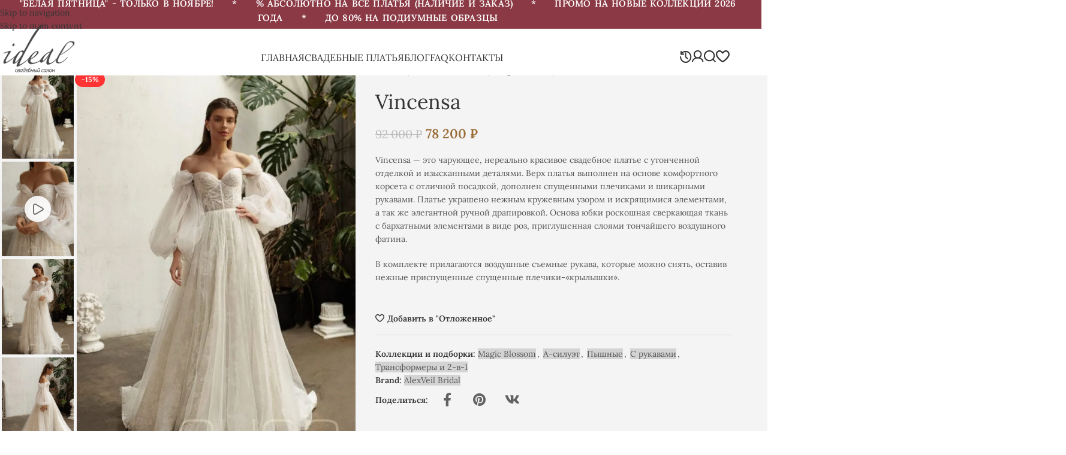

--- FILE ---
content_type: text/html; charset=UTF-8
request_url: https://ideal-salon.ru/svadebnyie-platya/magic-blossom/vincensa/
body_size: 29353
content:
<!DOCTYPE html><html lang="ru-RU" prefix="og: https://ogp.me/ns#"><head><meta charset="UTF-8"><link rel="profile" href="https://gmpg.org/xfn/11"><link rel="pingback" href="https://ideal-salon.ru/xmlrpc.php"><title>Свадебное платье Vincensa &bull; Свадебный салон &#039;IDEAL&#039; (г. Москва)</title><meta name="description" content="Vincensa - это чарующее, нереально красивое свадебное платье с утонченной отделкой и изысканными деталями. Верх платья выполнен на основе комфортного корсета с отличной посадкой, дополнен спущенными плечиками и шикарными рукавами. Платье украшено нежным кружевным узором и искрящимися элементами, а так же элегантной ручной драпировкой. Основа юбки роскошная сверкающая ткань с бархатными элементами в виде роз, приглушенная слоями тончайшего воздушного фатина. В комплекте прилагаются воздушные съемные рукава, которые можно снять, оставив нежные приспущенные спущенные плечики-&quot;крылышки&quot;."/><meta name="robots" content="follow, index, max-snippet:-1, max-video-preview:-1, max-image-preview:large"/><link rel="canonical" href="https://ideal-salon.ru/svadebnyie-platya/magic-blossom/vincensa/" /><meta property="og:locale" content="ru_RU" /><meta property="og:type" content="product" /><meta property="og:title" content="Свадебное платье Vincensa &bull; Свадебный салон &#039;IDEAL&#039; (г. Москва)" /><meta property="og:description" content="Vincensa - это чарующее, нереально красивое свадебное платье с утонченной отделкой и изысканными деталями. Верх платья выполнен на основе комфортного корсета с отличной посадкой, дополнен спущенными плечиками и шикарными рукавами. Платье украшено нежным кружевным узором и искрящимися элементами, а так же элегантной ручной драпировкой. Основа юбки роскошная сверкающая ткань с бархатными элементами в виде роз, приглушенная слоями тончайшего воздушного фатина. В комплекте прилагаются воздушные съемные рукава, которые можно снять, оставив нежные приспущенные спущенные плечики-&quot;крылышки&quot;." /><meta property="og:url" content="https://ideal-salon.ru/svadebnyie-platya/magic-blossom/vincensa/" /><meta property="og:site_name" content="Свадебный салон &#039;IDEAL&#039; - салон дизайнерских свадебных платьев в Москве" /><meta property="og:updated_time" content="2025-09-21T19:13:30+03:00" /><meta property="og:image" content="https://ideal-salon.ru/wp-content/uploads/2024/01/Vincensa-1c-1000x1500.jpg" /><meta property="og:image:secure_url" content="https://ideal-salon.ru/wp-content/uploads/2024/01/Vincensa-1c-1000x1500.jpg" /><meta property="og:image:width" content="1000" /><meta property="og:image:height" content="1500" /><meta property="og:image:alt" content="Vincensa" /><meta property="og:image:type" content="image/jpeg" /><meta property="product:price:amount" content="78200" /><meta property="product:price:currency" content="RUB" /><meta property="product:availability" content="instock" /><meta name="twitter:card" content="summary_large_image" /><meta name="twitter:title" content="Свадебное платье Vincensa &bull; Свадебный салон &#039;IDEAL&#039; (г. Москва)" /><meta name="twitter:description" content="Vincensa - это чарующее, нереально красивое свадебное платье с утонченной отделкой и изысканными деталями. Верх платья выполнен на основе комфортного корсета с отличной посадкой, дополнен спущенными плечиками и шикарными рукавами. Платье украшено нежным кружевным узором и искрящимися элементами, а так же элегантной ручной драпировкой. Основа юбки роскошная сверкающая ткань с бархатными элементами в виде роз, приглушенная слоями тончайшего воздушного фатина. В комплекте прилагаются воздушные съемные рукава, которые можно снять, оставив нежные приспущенные спущенные плечики-&quot;крылышки&quot;." /><meta name="twitter:image" content="https://ideal-salon.ru/wp-content/uploads/2024/01/Vincensa-1c-1000x1500.jpg" /> <script type="application/ld+json" class="rank-math-schema">{"@context":"https://schema.org","@graph":[{"@type":"Place","@id":"https://ideal-salon.ru/#place","geo":{"@type":"GeoCoordinates","latitude":"55.780218","longitude":" 37.586589"},"hasMap":"https://www.google.com/maps/search/?api=1&amp;query=55.780218, 37.586589","address":{"@type":"PostalAddress","streetAddress":"\u0411\u0443\u0442\u044b\u0440\u0441\u043a\u0438\u0439 \u0432\u0430\u043b 20","addressLocality":"\u041c\u043e\u0441\u043a\u0432\u0430","addressRegion":"\u041c\u043e\u0441\u043a\u0432\u0430","postalCode":"125047","addressCountry":"\u0420\u043e\u0441\u0441\u0438\u044f"}},{"@type":"Organization","@id":"https://ideal-salon.ru/#organization","name":"\u0421\u0432\u0430\u0434\u0435\u0431\u043d\u044b\u0439 \u0441\u0430\u043b\u043e\u043d 'IDEAL'","url":"https://ideal-salon.ru","sameAs":["https://instagram.com/ideal_moscow","https://vk.com/ideal_moscow","https://www.youtube.com/@Ideal_moscow"],"email":"info@ideal-salon.ru","address":{"@type":"PostalAddress","streetAddress":"\u0411\u0443\u0442\u044b\u0440\u0441\u043a\u0438\u0439 \u0432\u0430\u043b 20","addressLocality":"\u041c\u043e\u0441\u043a\u0432\u0430","addressRegion":"\u041c\u043e\u0441\u043a\u0432\u0430","postalCode":"125047","addressCountry":"\u0420\u043e\u0441\u0441\u0438\u044f"},"logo":{"@type":"ImageObject","@id":"https://ideal-salon.ru/#logo","url":"https://ideal-salon.ru/wp-content/uploads/2023/10/favicon.svg","contentUrl":"https://ideal-salon.ru/wp-content/uploads/2023/10/favicon.svg","caption":"\u0421\u0432\u0430\u0434\u0435\u0431\u043d\u044b\u0439 \u0441\u0430\u043b\u043e\u043d 'IDEAL' - \u0441\u0430\u043b\u043e\u043d \u0434\u0438\u0437\u0430\u0439\u043d\u0435\u0440\u0441\u043a\u0438\u0445 \u0441\u0432\u0430\u0434\u0435\u0431\u043d\u044b\u0445 \u043f\u043b\u0430\u0442\u044c\u0435\u0432 \u0432 \u041c\u043e\u0441\u043a\u0432\u0435","inLanguage":"ru-RU","width":"121","height":"121"},"contactPoint":[{"@type":"ContactPoint","telephone":"+7-495-972-1040","contactType":"customer support"}],"description":"\u0421\u043e\u0432\u0440\u0435\u043c\u0435\u043d\u043d\u044b\u0435 \u0441\u0432\u0430\u0434\u0435\u0431\u043d\u044b\u0435 \u043f\u043b\u0430\u0442\u044c\u044f \u0434\u043b\u044f \u0441\u0442\u0438\u043b\u044c\u043d\u044b\u0445 \u0438 \u0432\u0437\u044b\u0441\u043a\u0430\u0442\u0435\u043b\u044c\u043d\u044b\u0445 \u043d\u0435\u0432\u0435\u0441\u0442. \u042d\u043a\u0441\u043a\u043b\u044e\u0437\u0438\u0432\u043d\u044b\u0439 \u0430\u0441\u0441\u043e\u0440\u0442\u0438\u043c\u0435\u043d\u0442! \u0423\u044e\u0442\u043d\u044b\u0439 \u0441\u0432\u0430\u0434\u0435\u0431\u043d\u044b\u0439 \u0441\u0430\u043b\u043e\u043d \u0432 \u041c\u043e\u0441\u043a\u0432\u0435, \u0434\u0432\u0443\u0445 \u0448\u0430\u0433\u0430\u0445 \u043e\u0442 \u043c\u0435\u0442\u0440\u043e \u0411\u0435\u043b\u043e\u0440\u0443\u0441\u0441\u043a\u0430\u044f.","location":{"@id":"https://ideal-salon.ru/#place"}},{"@type":"WebSite","@id":"https://ideal-salon.ru/#website","url":"https://ideal-salon.ru","name":"\u0421\u0432\u0430\u0434\u0435\u0431\u043d\u044b\u0439 \u0441\u0430\u043b\u043e\u043d 'IDEAL' - \u0441\u0430\u043b\u043e\u043d \u0434\u0438\u0437\u0430\u0439\u043d\u0435\u0440\u0441\u043a\u0438\u0445 \u0441\u0432\u0430\u0434\u0435\u0431\u043d\u044b\u0445 \u043f\u043b\u0430\u0442\u044c\u0435\u0432 \u0432 \u041c\u043e\u0441\u043a\u0432\u0435","alternateName":"\u0421\u0432\u0430\u0434\u0435\u0431\u043d\u044b\u0439 \u0441\u0430\u043b\u043e\u043d 'IDEAL'","publisher":{"@id":"https://ideal-salon.ru/#organization"},"inLanguage":"ru-RU"},{"@type":"ImageObject","@id":"https://ideal-salon.ru/wp-content/uploads/2024/01/Vincensa-1c.jpg","url":"https://ideal-salon.ru/wp-content/uploads/2024/01/Vincensa-1c.jpg","width":"2000","height":"3000","inLanguage":"ru-RU"},{"@type":"BreadcrumbList","@id":"https://ideal-salon.ru/svadebnyie-platya/magic-blossom/vincensa/#breadcrumb","itemListElement":[{"@type":"ListItem","position":"1","item":{"@id":"https://ideal-salon.ru","name":"\u0413\u043b\u0430\u0432\u043d\u0430\u044f"}},{"@type":"ListItem","position":"2","item":{"@id":"https://ideal-salon.ru/svadebnyie-platya/","name":"\u0421\u0432\u0430\u0434\u0435\u0431\u043d\u044b\u0435 \u043f\u043b\u0430\u0442\u044c\u044f"}},{"@type":"ListItem","position":"3","item":{"@id":"https://ideal-salon.ru/collections/magic-blossom/","name":"Magic Blossom"}},{"@type":"ListItem","position":"4","item":{"@id":"https://ideal-salon.ru/svadebnyie-platya/magic-blossom/vincensa/","name":"Vincensa"}}]},{"@type":"ItemPage","@id":"https://ideal-salon.ru/svadebnyie-platya/magic-blossom/vincensa/#webpage","url":"https://ideal-salon.ru/svadebnyie-platya/magic-blossom/vincensa/","name":"\u0421\u0432\u0430\u0434\u0435\u0431\u043d\u043e\u0435 \u043f\u043b\u0430\u0442\u044c\u0435 Vincensa &bull; \u0421\u0432\u0430\u0434\u0435\u0431\u043d\u044b\u0439 \u0441\u0430\u043b\u043e\u043d &#039;IDEAL&#039; (\u0433. \u041c\u043e\u0441\u043a\u0432\u0430)","datePublished":"2024-02-12T12:38:41+03:00","dateModified":"2025-09-21T19:13:30+03:00","isPartOf":{"@id":"https://ideal-salon.ru/#website"},"primaryImageOfPage":{"@id":"https://ideal-salon.ru/wp-content/uploads/2024/01/Vincensa-1c.jpg"},"inLanguage":"ru-RU","breadcrumb":{"@id":"https://ideal-salon.ru/svadebnyie-platya/magic-blossom/vincensa/#breadcrumb"}},{"@type":"Product","name":"\u0421\u0432\u0430\u0434\u0435\u0431\u043d\u043e\u0435 \u043f\u043b\u0430\u0442\u044c\u0435 Vincensa &bull; \u0421\u0432\u0430\u0434\u0435\u0431\u043d\u044b\u0439 \u0441\u0430\u043b\u043e\u043d &#039;IDEAL&#039; (\u0433. \u041c\u043e\u0441\u043a\u0432\u0430)","description":"Vincensa - \u044d\u0442\u043e \u0447\u0430\u0440\u0443\u044e\u0449\u0435\u0435, \u043d\u0435\u0440\u0435\u0430\u043b\u044c\u043d\u043e \u043a\u0440\u0430\u0441\u0438\u0432\u043e\u0435 \u0441\u0432\u0430\u0434\u0435\u0431\u043d\u043e\u0435 \u043f\u043b\u0430\u0442\u044c\u0435 \u0441 \u0443\u0442\u043e\u043d\u0447\u0435\u043d\u043d\u043e\u0439 \u043e\u0442\u0434\u0435\u043b\u043a\u043e\u0439 \u0438 \u0438\u0437\u044b\u0441\u043a\u0430\u043d\u043d\u044b\u043c\u0438 \u0434\u0435\u0442\u0430\u043b\u044f\u043c\u0438. \u0412\u0435\u0440\u0445 \u043f\u043b\u0430\u0442\u044c\u044f \u0432\u044b\u043f\u043e\u043b\u043d\u0435\u043d \u043d\u0430 \u043e\u0441\u043d\u043e\u0432\u0435 \u043a\u043e\u043c\u0444\u043e\u0440\u0442\u043d\u043e\u0433\u043e \u043a\u043e\u0440\u0441\u0435\u0442\u0430 \u0441 \u043e\u0442\u043b\u0438\u0447\u043d\u043e\u0439 \u043f\u043e\u0441\u0430\u0434\u043a\u043e\u0439, \u0434\u043e\u043f\u043e\u043b\u043d\u0435\u043d \u0441\u043f\u0443\u0449\u0435\u043d\u043d\u044b\u043c\u0438 \u043f\u043b\u0435\u0447\u0438\u043a\u0430\u043c\u0438 \u0438 \u0448\u0438\u043a\u0430\u0440\u043d\u044b\u043c\u0438 \u0440\u0443\u043a\u0430\u0432\u0430\u043c\u0438. \u041f\u043b\u0430\u0442\u044c\u0435 \u0443\u043a\u0440\u0430\u0448\u0435\u043d\u043e \u043d\u0435\u0436\u043d\u044b\u043c \u043a\u0440\u0443\u0436\u0435\u0432\u043d\u044b\u043c \u0443\u0437\u043e\u0440\u043e\u043c \u0438 \u0438\u0441\u043a\u0440\u044f\u0449\u0438\u043c\u0438\u0441\u044f \u044d\u043b\u0435\u043c\u0435\u043d\u0442\u0430\u043c\u0438, \u0430 \u0442\u0430\u043a \u0436\u0435 \u044d\u043b\u0435\u0433\u0430\u043d\u0442\u043d\u043e\u0439 \u0440\u0443\u0447\u043d\u043e\u0439 \u0434\u0440\u0430\u043f\u0438\u0440\u043e\u0432\u043a\u043e\u0439. \u041e\u0441\u043d\u043e\u0432\u0430 \u044e\u0431\u043a\u0438 \u0440\u043e\u0441\u043a\u043e\u0448\u043d\u0430\u044f \u0441\u0432\u0435\u0440\u043a\u0430\u044e\u0449\u0430\u044f \u0442\u043a\u0430\u043d\u044c \u0441 \u0431\u0430\u0440\u0445\u0430\u0442\u043d\u044b\u043c\u0438 \u044d\u043b\u0435\u043c\u0435\u043d\u0442\u0430\u043c\u0438 \u0432 \u0432\u0438\u0434\u0435 \u0440\u043e\u0437, \u043f\u0440\u0438\u0433\u043b\u0443\u0448\u0435\u043d\u043d\u0430\u044f \u0441\u043b\u043e\u044f\u043c\u0438 \u0442\u043e\u043d\u0447\u0430\u0439\u0448\u0435\u0433\u043e \u0432\u043e\u0437\u0434\u0443\u0448\u043d\u043e\u0433\u043e \u0444\u0430\u0442\u0438\u043d\u0430. \u0412 \u043a\u043e\u043c\u043f\u043b\u0435\u043a\u0442\u0435 \u043f\u0440\u0438\u043b\u0430\u0433\u0430\u044e\u0442\u0441\u044f \u0432\u043e\u0437\u0434\u0443\u0448\u043d\u044b\u0435 \u0441\u044a\u0435\u043c\u043d\u044b\u0435 \u0440\u0443\u043a\u0430\u0432\u0430, \u043a\u043e\u0442\u043e\u0440\u044b\u0435 \u043c\u043e\u0436\u043d\u043e \u0441\u043d\u044f\u0442\u044c, \u043e\u0441\u0442\u0430\u0432\u0438\u0432 \u043d\u0435\u0436\u043d\u044b\u0435 \u043f\u0440\u0438\u0441\u043f\u0443\u0449\u0435\u043d\u043d\u044b\u0435 \u0441\u043f\u0443\u0449\u0435\u043d\u043d\u044b\u0435 \u043f\u043b\u0435\u0447\u0438\u043a\u0438-\"\u043a\u0440\u044b\u043b\u044b\u0448\u043a\u0438\".","category":"Magic Blossom","mainEntityOfPage":{"@id":"https://ideal-salon.ru/svadebnyie-platya/magic-blossom/vincensa/#webpage"},"image":[{"@type":"ImageObject","url":"https://ideal-salon.ru/wp-content/uploads/2024/01/Vincensa-1c.jpg","height":"3000","width":"2000"},{"@type":"ImageObject","url":"https://ideal-salon.ru/wp-content/uploads/2024/01/Vincensa-3.jpg","height":"3000","width":"2000"},{"@type":"ImageObject","url":"https://ideal-salon.ru/wp-content/uploads/2024/01/Vincensa-2c.jpg","height":"3000","width":"2000"},{"@type":"ImageObject","url":"https://ideal-salon.ru/wp-content/uploads/2024/01/Vincensa-6c.jpg","height":"3000","width":"2000"},{"@type":"ImageObject","url":"https://ideal-salon.ru/wp-content/uploads/2024/01/Vincensa-5.jpg","height":"3000","width":"2000"},{"@type":"ImageObject","url":"https://ideal-salon.ru/wp-content/uploads/2024/01/Vincensa-9c.jpg","height":"3000","width":"2000"},{"@type":"ImageObject","url":"https://ideal-salon.ru/wp-content/uploads/2024/01/Vincensa-7c.jpg","height":"2999","width":"2000"},{"@type":"ImageObject","url":"https://ideal-salon.ru/wp-content/uploads/2024/01/Vincensa-8.jpg","height":"3000","width":"2000"}],"offers":{"@type":"Offer","price":"78200","priceCurrency":"RUB","priceValidUntil":"2026-12-31","availability":"https://schema.org/InStock","itemCondition":"NewCondition","url":"https://ideal-salon.ru/svadebnyie-platya/magic-blossom/vincensa/","seller":{"@type":"Organization","@id":"https://ideal-salon.ru/","name":"\u0421\u0432\u0430\u0434\u0435\u0431\u043d\u044b\u0439 \u0441\u0430\u043b\u043e\u043d 'IDEAL' - \u0441\u0430\u043b\u043e\u043d \u0434\u0438\u0437\u0430\u0439\u043d\u0435\u0440\u0441\u043a\u0438\u0445 \u0441\u0432\u0430\u0434\u0435\u0431\u043d\u044b\u0445 \u043f\u043b\u0430\u0442\u044c\u0435\u0432 \u0432 \u041c\u043e\u0441\u043a\u0432\u0435","url":"https://ideal-salon.ru","logo":"https://ideal-salon.ru/wp-content/uploads/2023/10/favicon.svg"}},"@id":"https://ideal-salon.ru/svadebnyie-platya/magic-blossom/vincensa/#richSnippet"}]}</script> <link rel='dns-prefetch' href='//mc.yandex.ru' /><link rel="alternate" type="application/rss+xml" title="Свадебный салон &#039;IDEAL&#039; (г. Москва) &raquo; Лента" href="https://ideal-salon.ru/feed/" /><link rel="alternate" type="application/rss+xml" title="Свадебный салон &#039;IDEAL&#039; (г. Москва) &raquo; Лента комментариев" href="https://ideal-salon.ru/comments/feed/" /><link data-optimized="2" rel="stylesheet" href="https://ideal-salon.ru/wp-content/litespeed/css/72ba49681cfd857fdc05e3242e780d59.css?ver=b647c" /><link rel="preload" as="image" href="https://ideal-salon.ru/wp-content/uploads/2023/10/IDEAL_logo_bw_2023.svg"><link rel="preload" as="image" href="https://ideal-salon.ru/wp-content/uploads/2023/10/IDEAL_logo_bw_2023.svg"><link rel="preload" as="image" href="https://ideal-salon.ru/wp-content/uploads/2024/01/Vincensa-1c-600x900.jpg.webp"><link rel="preload" as="image" href="/wp-content/uploads/2023/10/IDEAL_logo_bw_2023.svg"> <script type="text/javascript" id="post-views-counter-frontend-js-before">/*  */
var pvcArgsFrontend = {"mode":"js","postID":18316,"requestURL":"https:\/\/ideal-salon.ru\/wp-admin\/admin-ajax.php","nonce":"c25de5fb22","dataStorage":"cookies","multisite":false,"path":"\/","domain":""};
/*  */</script> <script type="text/javascript" src="https://ideal-salon.ru/wp-content/plugins/post-views-counter/js/frontend.min.js?ver=1.5.7" id="post-views-counter-frontend-js"></script> <script type="text/javascript" src="https://ideal-salon.ru/wp-includes/js/jquery/jquery.min.js?ver=3.7.1" id="jquery-core-js"></script> <script type="text/javascript" src="https://ideal-salon.ru/wp-content/plugins/woocommerce/assets/js/jquery-blockui/jquery.blockUI.min.js?ver=2.7.0-wc.10.3.4" id="wc-jquery-blockui-js" defer="defer" data-wp-strategy="defer"></script> <script type="text/javascript" id="wc-add-to-cart-js-extra">/*  */
var wc_add_to_cart_params = {"ajax_url":"\/wp-admin\/admin-ajax.php","wc_ajax_url":"\/?wc-ajax=%%endpoint%%","i18n_view_cart":"\u041f\u0440\u043e\u0441\u043c\u043e\u0442\u0440 \u043a\u043e\u0440\u0437\u0438\u043d\u044b","cart_url":"https:\/\/ideal-salon.ru\/?page_id=11","is_cart":"","cart_redirect_after_add":"no"};
/*  */</script> <script type="text/javascript" src="https://ideal-salon.ru/wp-content/plugins/woocommerce/assets/js/frontend/add-to-cart.min.js?ver=10.3.4" id="wc-add-to-cart-js" defer="defer" data-wp-strategy="defer"></script> <script type="text/javascript" src="https://ideal-salon.ru/wp-content/plugins/woocommerce/assets/js/zoom/jquery.zoom.min.js?ver=1.7.21-wc.10.3.4" id="wc-zoom-js" defer="defer" data-wp-strategy="defer"></script> <script type="text/javascript" id="wc-single-product-js-extra">/*  */
var wc_single_product_params = {"i18n_required_rating_text":"\u041f\u043e\u0436\u0430\u043b\u0443\u0439\u0441\u0442\u0430, \u043f\u043e\u0441\u0442\u0430\u0432\u044c\u0442\u0435 \u043e\u0446\u0435\u043d\u043a\u0443","i18n_rating_options":["1 \u0438\u0437 5 \u0437\u0432\u0451\u0437\u0434","2 \u0438\u0437 5 \u0437\u0432\u0451\u0437\u0434","3 \u0438\u0437 5 \u0437\u0432\u0451\u0437\u0434","4 \u0438\u0437 5 \u0437\u0432\u0451\u0437\u0434","5 \u0438\u0437 5 \u0437\u0432\u0451\u0437\u0434"],"i18n_product_gallery_trigger_text":"\u041f\u0440\u043e\u0441\u043c\u043e\u0442\u0440 \u0433\u0430\u043b\u0435\u0440\u0435\u0438 \u0438\u0437\u043e\u0431\u0440\u0430\u0436\u0435\u043d\u0438\u0439 \u0432 \u043f\u043e\u043b\u043d\u043e\u044d\u043a\u0440\u0430\u043d\u043d\u043e\u043c \u0440\u0435\u0436\u0438\u043c\u0435","review_rating_required":"yes","flexslider":{"rtl":false,"animation":"slide","smoothHeight":true,"directionNav":false,"controlNav":"thumbnails","slideshow":false,"animationSpeed":500,"animationLoop":false,"allowOneSlide":false},"zoom_enabled":"","zoom_options":[],"photoswipe_enabled":"","photoswipe_options":{"shareEl":false,"closeOnScroll":false,"history":false,"hideAnimationDuration":0,"showAnimationDuration":0},"flexslider_enabled":""};
/*  */</script> <script type="text/javascript" src="https://ideal-salon.ru/wp-content/plugins/woocommerce/assets/js/frontend/single-product.min.js?ver=10.3.4" id="wc-single-product-js" defer="defer" data-wp-strategy="defer"></script> <script type="text/javascript" src="https://ideal-salon.ru/wp-content/plugins/woocommerce/assets/js/js-cookie/js.cookie.min.js?ver=2.1.4-wc.10.3.4" id="wc-js-cookie-js" defer="defer" data-wp-strategy="defer"></script> <script type="text/javascript" id="woocommerce-js-extra">/*  */
var woocommerce_params = {"ajax_url":"\/wp-admin\/admin-ajax.php","wc_ajax_url":"\/?wc-ajax=%%endpoint%%","i18n_password_show":"\u041f\u043e\u043a\u0430\u0437\u0430\u0442\u044c \u043f\u0430\u0440\u043e\u043b\u044c","i18n_password_hide":"\u0421\u043a\u0440\u044b\u0442\u044c \u043f\u0430\u0440\u043e\u043b\u044c"};
/*  */</script> <script type="text/javascript" src="https://ideal-salon.ru/wp-content/plugins/woocommerce/assets/js/frontend/woocommerce.min.js?ver=10.3.4" id="woocommerce-js" defer="defer" data-wp-strategy="defer"></script> <script type="text/javascript" src="https://ideal-salon.ru/wp-content/plugins/yml-for-yandex-market/public/js/y4ym-public.js?ver=5.0.22" id="yml-for-yandex-market-js"></script> <script type="text/javascript" src="https://ideal-salon.ru/wp-content/themes/woodmart/js/libs/device.min.js?ver=8.3.4" id="wd-device-library-js"></script> <link rel="https://api.w.org/" href="https://ideal-salon.ru/wp-json/" /><link rel="alternate" title="JSON" type="application/json" href="https://ideal-salon.ru/wp-json/wp/v2/product/18316" /><link rel="EditURI" type="application/rsd+xml" title="RSD" href="https://ideal-salon.ru/xmlrpc.php?rsd" /><meta name="generator" content="WordPress 6.8.3" /><link rel='shortlink' href='https://ideal-salon.ru/?p=18316' /><meta name="viewport" content="width=device-width, initial-scale=1">
<noscript><style>.woocommerce-product-gallery{ opacity: 1 !important; }</style></noscript><link rel="icon" href="https://ideal-salon.ru/wp-content/uploads/2023/10/favicon.svg" sizes="32x32" /><link rel="icon" href="https://ideal-salon.ru/wp-content/uploads/2023/10/favicon.svg" sizes="192x192" /><link rel="apple-touch-icon" href="https://ideal-salon.ru/wp-content/uploads/2023/10/favicon.svg" /><meta name="msapplication-TileImage" content="https://ideal-salon.ru/wp-content/uploads/2023/10/favicon.svg" /></head><body class="wp-singular product-template-default single single-product postid-18316 wp-theme-woodmart wp-child-theme-woodmart-child theme-woodmart woocommerce woocommerce-page woocommerce-no-js wrapper-full-width  catalog-mode-on woodmart-ajax-shop-on elementor-default elementor-kit-8"> <script type="text/javascript" id="wd-flicker-fix">// Flicker fix.</script> <div class="wd-skip-links">
<a href="#menu-main-navigation" class="wd-skip-navigation btn">
Skip to navigation					</a>
<a href="#main-content" class="wd-skip-content btn">
Skip to main content			</a></div><div class="wd-page-wrapper website-wrapper"><header class="whb-header whb-header_562797 whb-sticky-shadow whb-scroll-stick whb-sticky-real whb-hide-on-scroll"><div class="whb-main-header"><div class="whb-row whb-top-bar whb-not-sticky-row whb-with-bg whb-without-border whb-color-light whb-col-1"><div class="container"><div class="whb-flex-row whb-top-bar-inner"><div class="whb-column whb-col-left whb-column5 whb-visible-lg"><div class="wd-header-html wd-entry-content whb-h71izm5e4eq3pd7b0vel"><div id="wd-3d620267" class="wp-block-wd-section"><p id="wd-63396e42" class="wp-block-wd-paragraph wd-align color-scheme-light">"белая пятница" - ТОЛЬКО в НОЯБРЕ!     *     % абсолютно на все платья (наличие и заказ)     *     ПРОМО НА НОВЫЕ КОЛЛЕКЦИИ 2026 ГОДА     *     До 80% на подиумные образцы</p></div></div></div><div class="whb-column whb-col-mobile whb-column_mobile1 whb-hidden-lg"><div class="wd-header-html wd-entry-content whb-8jx1b64g90re63netkgj"><div id="wd-67485596" class="wp-block-wd-section"><div id="wd-7c22ef90" class="wd-marquee wd-custom-width color-scheme-light" ><div class="wd-marquee-content"><div id="wd-ec2cda49" class="wp-block-wd-marquee-item wd-marquee-item"><p id="wd-97a5f4d4" class="wp-block-wd-paragraph">"белая пятница" - ТОЛЬКО в НОЯБРЕ!     *     % абсолютно на все платья (наличие и заказ)     *     ПРОМО НА НОВЫЕ КОЛЛЕКЦИИ 2026 ГОДА     *     До 80% на подиумные образцы</p></div></div><div class="wd-marquee-content"><div id="wd-ec2cda49" class="wp-block-wd-marquee-item wd-marquee-item"><p id="wd-97a5f4d4" class="wp-block-wd-paragraph">"белая пятница" - ТОЛЬКО в НОЯБРЕ!     *     % абсолютно на все платья (наличие и заказ)     *     ПРОМО НА НОВЫЕ КОЛЛЕКЦИИ 2026 ГОДА     *     До 80% на подиумные образцы</p></div></div></div></div></div></div></div></div></div><div class="whb-row whb-general-header whb-sticky-row whb-without-bg whb-without-border whb-color-dark whb-flex-flex-middle"><div class="container"><div class="whb-flex-row whb-general-header-inner"><div class="whb-column whb-col-left whb-column8 whb-visible-lg"><div class="site-logo whb-zjpfsrq4nrwvjecw4p1t">
<a href="https://ideal-salon.ru/" class="wd-logo wd-main-logo" rel="home" aria-label="Site logo">
<img width="360" height="242" src="https://ideal-salon.ru/wp-content/uploads/2023/10/IDEAL_logo_bw_2023.svg" class="attachment-full size-full" alt="Logo" style="max-width:150px;" decoding="sync" fetchpriority="high"/>	</a></div></div><div class="whb-column whb-col-center whb-column9 whb-visible-lg"><nav class="wd-header-nav wd-header-main-nav text-center wd-design-1 wd-with-overlay whb-p2ohnqzt7vyqtiguoc50" role="navigation" aria-label="Главное меню"><ul id="menu-main-navigation" class="menu wd-nav wd-nav-header wd-nav-main wd-style-underline wd-gap-s"><li id="menu-item-20172" class="menu-item menu-item-type-custom menu-item-object-custom menu-item-home menu-item-20172 item-level-0 menu-simple-dropdown wd-event-hover" ><a href="https://ideal-salon.ru/" class="woodmart-nav-link"><span class="nav-link-text">Главная</span></a></li><li id="menu-item-15530" class="menu-item menu-item-type-post_type menu-item-object-page current_page_parent menu-item-15530 item-level-0 menu-mega-dropdown wd-event-hover menu-item-has-children dropdown-load-ajax" ><a href="https://ideal-salon.ru/svadebnyie-platya/" class="woodmart-nav-link"><span class="nav-link-text">Свадебные платья</span></a><div class="wd-dropdown-menu wd-dropdown wd-design-full-width color-scheme-dark"><div class="container wd-entry-content"><div class="dropdown-html-placeholder wd-fill" data-id="21877"></div></div></div></li><li id="menu-item-18143" class="menu-item menu-item-type-custom menu-item-object-custom menu-item-18143 item-level-0 menu-simple-dropdown wd-event-hover" ><a href="/blog" class="woodmart-nav-link"><span class="nav-link-text">Блог</span></a></li><li id="menu-item-21629" class="menu-item menu-item-type-post_type menu-item-object-page menu-item-21629 item-level-0 menu-simple-dropdown wd-event-hover" ><a href="https://ideal-salon.ru/faq/" class="woodmart-nav-link"><span class="nav-link-text">FAQ</span></a></li><li id="menu-item-15542" class="menu-item menu-item-type-post_type menu-item-object-page menu-item-15542 item-level-0 menu-simple-dropdown wd-event-hover" ><a href="https://ideal-salon.ru/contact-us/" class="woodmart-nav-link"><span class="nav-link-text">Контакты</span></a></li></ul></nav></div><div class="whb-column whb-col-right whb-column10 whb-visible-lg"><div class="wd-header-text reset-last-child whb-3k4fydct4cmnvqxtbj91"><a class="smooth-svg" title="Недавно просмотренные товары" href="/recently-viewed/">
<img data-lazyloaded="1" src="[data-uri]" data-src="/wp-content/uploads/2025/01/recently-viewed_8.svg" alt="Недавно просмотренное" width="20" height="20" /><noscript><img src="/wp-content/uploads/2025/01/recently-viewed_8.svg" alt="Недавно просмотренное" width="20" height="20" /></noscript>
</a></div><div class="wd-header-my-account wd-tools-element wd-event-hover wd-design-1 wd-account-style-icon login-side-opener wd-tools-custom-icon whb-vssfpylqqax9pvkfnxoz">
<a href="https://ideal-salon.ru/my-account/" title="Мой аккаунт">
<span class="wd-tools-icon">
<img data-lazyloaded="1" src="[data-uri]" width="20" height="20" data-src="https://ideal-salon.ru/wp-content/uploads/2025/01/account.svg" class="wd-custom-icon" alt="Личный кабинет" decoding="async" /><noscript><img width="20" height="20" src="https://ideal-salon.ru/wp-content/uploads/2025/01/account.svg" class="wd-custom-icon" alt="Личный кабинет" decoding="async" /></noscript>				</span>
<span class="wd-tools-text">
Вход / Регистрация			</span></a></div><div class="wd-header-search wd-tools-element wd-tools-custom-icon wd-design-1 wd-style-icon wd-display-dropdown whb-9x1ytaxq7aphtb3npidp wd-event-hover" title="Поиск">
<a href="#" rel="nofollow" aria-label="Поиск">
<span class="wd-tools-icon">
<img data-lazyloaded="1" src="[data-uri]" width="20" height="20" data-src="https://ideal-salon.ru/wp-content/uploads/2025/01/search.svg" class="wd-custom-icon" alt="Поиск" decoding="async" /><noscript><img width="20" height="20" src="https://ideal-salon.ru/wp-content/uploads/2025/01/search.svg" class="wd-custom-icon" alt="Поиск" decoding="async" /></noscript>							</span><span class="wd-tools-text">
Поиск			</span></a><div class="wd-search-dropdown  wd-dropdown"><form role="search" method="get" class="searchform  wd-style-default woodmart-ajax-search" action="https://ideal-salon.ru/"  data-thumbnail="1" data-price="1" data-post_type="product" data-count="20" data-sku="0" data-symbols_count="3" data-include_cat_search="no" autocomplete="off">
<input type="text" class="s" placeholder="Поиск товаров" value="" name="s" aria-label="Поиск" title="Поиск товаров" required/>
<input type="hidden" name="post_type" value="product"><span tabindex="0" aria-label="Очистить поиск" class="wd-clear-search wd-role-btn wd-hide"></span>
<button type="submit" class="searchsubmit wd-with-img">
<span>
Поиск		</span>
<img data-lazyloaded="1" src="[data-uri]" width="20" height="20" data-src="https://ideal-salon.ru/wp-content/uploads/2025/01/search.svg" class="wd-custom-icon" alt="Поиск" decoding="async" /><noscript><img width="20" height="20" src="https://ideal-salon.ru/wp-content/uploads/2025/01/search.svg" class="wd-custom-icon" alt="Поиск" decoding="async" /></noscript>	</button></form><div class="wd-search-results-wrapper"><div class="wd-search-results wd-dropdown-results wd-dropdown wd-scroll"><div class="wd-scroll-content"></div></div></div></div></div><div class="wd-header-wishlist wd-tools-element wd-style-icon wd-with-count wd-tools-custom-icon wd-design-2 whb-a22wdkiy3r40yw2paskq" title="Мой список &quot;Избранное&quot;">
<a href="https://ideal-salon.ru/wishlist/" title="Wishlist products">
<span class="wd-tools-icon">
<img data-lazyloaded="1" src="[data-uri]" width="23" height="20" data-src="https://ideal-salon.ru/wp-content/uploads/2025/01/wishlist.svg" class="wd-custom-icon" alt="Отложенные платья" decoding="async" /><noscript><img width="23" height="20" src="https://ideal-salon.ru/wp-content/uploads/2025/01/wishlist.svg" class="wd-custom-icon" alt="Отложенные платья" decoding="async" /></noscript>
<span class="wd-tools-count">
0					</span>
</span><span class="wd-tools-text">
Отложенное			</span></a></div></div><div class="whb-column whb-mobile-left whb-column_mobile2 whb-hidden-lg"><div class="wd-tools-element wd-header-mobile-nav wd-style-text wd-design-1 whb-g1k0m1tib7raxrwkm1t3">
<a href="#" rel="nofollow" aria-label="Открыть мобильное меню">
<span class="wd-tools-icon">
</span><span class="wd-tools-text">Меню</span></a></div></div><div class="whb-column whb-mobile-center whb-column_mobile3 whb-hidden-lg"><div class="site-logo whb-lt7vdqgaccmapftzurvt">
<a href="https://ideal-salon.ru/" class="wd-logo wd-main-logo" rel="home" aria-label="Site logo">
<img width="360" height="242" src="https://ideal-salon.ru/wp-content/uploads/2023/10/IDEAL_logo_bw_2023.svg" class="attachment-full size-full" alt="Logo" style="max-width:138px;" decoding="sync" fetchpriority="high"/>	</a></div></div><div class="whb-column whb-mobile-right whb-column_mobile4 whb-hidden-lg"><div class="wd-header-wishlist wd-tools-element wd-style-icon wd-with-count wd-tools-custom-icon wd-design-2 whb-dh6xgs76eha3tqvv81a3" title="Мой список &quot;Избранное&quot;">
<a href="https://ideal-salon.ru/wishlist/" title="Wishlist products">
<span class="wd-tools-icon">
<img data-lazyloaded="1" src="[data-uri]" width="23" height="20" data-src="https://ideal-salon.ru/wp-content/uploads/2025/01/wishlist.svg" class="wd-custom-icon" alt="Отложенные платья" decoding="async" /><noscript><img width="23" height="20" src="https://ideal-salon.ru/wp-content/uploads/2025/01/wishlist.svg" class="wd-custom-icon" alt="Отложенные платья" decoding="async" /></noscript>
<span class="wd-tools-count">
0					</span>
</span><span class="wd-tools-text">
Отложенное			</span></a></div></div></div></div></div></div></header><div class="wd-page-content main-page-wrapper"><main id="main-content" class="wd-content-layout content-layout-wrapper wd-builder-off" role="main"><div class="wd-content-area site-content"><div id="product-18316" class="single-product-page single-product-content product-design-default tabs-location-standard tabs-type-tabs meta-location-add_to_cart reviews-location-tabs product-no-bg product type-product post-18316 status-publish first instock product_cat-magic-blossom product_cat-a-line product_cat-ball-gowns product_cat-with-sleeves product_cat-two-in-one has-post-thumbnail sale shipping-taxable purchasable product-type-simple"><div class="container"><div class="woocommerce-notices-wrapper"></div><div class="product-image-summary-wrap"><div class="product-image-summary" ><div class="product-image-summary-inner wd-grid-g" style="--wd-col-lg:12;--wd-gap-lg:30px;--wd-gap-sm:20px;"><div class="product-images wd-grid-col" style="--wd-col-lg:6;--wd-col-md:6;--wd-col-sm:12;"><div class="woocommerce-product-gallery woocommerce-product-gallery--with-images woocommerce-product-gallery--columns-4 images wd-has-thumb thumbs-position-left wd-thumbs-wrap images image-action-zoom"><div class="wd-carousel-container wd-gallery-images"><div class="wd-carousel-inner"><div class="product-labels labels-rounded-sm"><span class="onsale product-label">-15%</span></div><figure class="woocommerce-product-gallery__wrapper wd-carousel wd-grid" style="--wd-col-lg:1;--wd-col-md:1;--wd-col-sm:1;"><div class="wd-carousel-wrap"><div class="wd-carousel-item"><figure data-thumb="https://ideal-salon.ru/wp-content/uploads/2024/01/Vincensa-1c-120x180.jpg" data-thumb-alt="Vincensa — изображение 1" class="woocommerce-product-gallery__image"><a data-elementor-open-lightbox="no" href="https://ideal-salon.ru/wp-content/uploads/2024/01/Vincensa-1c.jpg"><img width="600" height="900" src="https://ideal-salon.ru/wp-content/uploads/2024/01/Vincensa-1c-600x900.jpg.webp" class="wp-post-image wp-post-image" alt="Vincensa — изображение 1" title="Свадебное платье ‘Vincensa’ • Коллекция Magic Blossom • AlexVeil Bridal" data-caption="" data-src="https://ideal-salon.ru/wp-content/uploads/2024/01/Vincensa-1c.jpg.webp" data-large_image="https://ideal-salon.ru/wp-content/uploads/2024/01/Vincensa-1c.jpg" data-large_image_width="2000" data-large_image_height="3000" decoding="sync" fetchpriority="high" srcset="https://ideal-salon.ru/wp-content/uploads/2024/01/Vincensa-1c-600x900.jpg.webp 600w, https://ideal-salon.ru/wp-content/uploads/2024/01/Vincensa-1c-456x684.jpg.webp 456w, https://ideal-salon.ru/wp-content/uploads/2024/01/Vincensa-1c-300x450.jpg.webp 300w, https://ideal-salon.ru/wp-content/uploads/2024/01/Vincensa-1c-1000x1500.jpg.webp 1000w, https://ideal-salon.ru/wp-content/uploads/2024/01/Vincensa-1c-120x180.jpg.webp 120w, https://ideal-salon.ru/wp-content/uploads/2024/01/Vincensa-1c-768x1152.jpg.webp 768w, https://ideal-salon.ru/wp-content/uploads/2024/01/Vincensa-1c-1024x1536.jpg.webp 1024w, https://ideal-salon.ru/wp-content/uploads/2024/01/Vincensa-1c-1365x2048.jpg.webp 1365w, https://ideal-salon.ru/wp-content/uploads/2024/01/Vincensa-1c.jpg.webp 2000w" sizes="(max-width: 600px) 100vw, 600px"/></a></figure></div><div class="wd-carousel-item wd-with-video wd-video-contain wd-video-design-theme"><div class="wd-video-actions"><div class="wd-play-video wd-action-btn wd-style-icon-bg-text wd-play-icon">
<a href="#"></a></div></div><figure data-thumb="https://ideal-salon.ru/wp-content/uploads/2024/01/Vincensa-3-120x180.jpg" class="woocommerce-product-gallery__image">
<a data-elementor-open-lightbox="no" href="https://ideal-salon.ru/wp-content/uploads/2024/01/Vincensa-3.jpg">
<img width="600" height="900" src="https://ideal-salon.ru/wp-content/uploads/2024/01/Vincensa-3-600x900.jpg.webp" class="" alt="Vincensa 3" title="Свадебное платье ‘Vincensa’ • Коллекция Magic Blossom • AlexVeil Bridal" data-caption="" data-src="https://ideal-salon.ru/wp-content/uploads/2024/01/Vincensa-3.jpg.webp" data-large_image="https://ideal-salon.ru/wp-content/uploads/2024/01/Vincensa-3.jpg" data-large_image_width="2000" data-large_image_height="3000" decoding="async" srcset="https://ideal-salon.ru/wp-content/uploads/2024/01/Vincensa-3-600x900.jpg.webp 600w, https://ideal-salon.ru/wp-content/uploads/2024/01/Vincensa-3-456x684.jpg.webp 456w, https://ideal-salon.ru/wp-content/uploads/2024/01/Vincensa-3-300x450.jpg.webp 300w, https://ideal-salon.ru/wp-content/uploads/2024/01/Vincensa-3-1000x1500.jpg.webp 1000w, https://ideal-salon.ru/wp-content/uploads/2024/01/Vincensa-3-120x180.jpg.webp 120w, https://ideal-salon.ru/wp-content/uploads/2024/01/Vincensa-3-768x1152.jpg.webp 768w, https://ideal-salon.ru/wp-content/uploads/2024/01/Vincensa-3-1024x1536.jpg.webp 1024w, https://ideal-salon.ru/wp-content/uploads/2024/01/Vincensa-3-1365x2048.jpg.webp 1365w, https://ideal-salon.ru/wp-content/uploads/2024/01/Vincensa-3.jpg.webp 2000w" sizes="(max-width: 600px) 100vw, 600px">				</a><div class="wd-product-video wd-product-video-mp4 wd-fill"><video loop playsinline data-lazy-load="https://ideal-salon.ru/wp-content/uploads/2024/11/Vincensa.mp4"></video></div></figure></div><div class="wd-carousel-item"><figure data-thumb="https://ideal-salon.ru/wp-content/uploads/2024/01/Vincensa-2c-120x180.jpg" data-thumb-alt="Vincensa — изображение 3" class="woocommerce-product-gallery__image">
<a data-elementor-open-lightbox="no" href="https://ideal-salon.ru/wp-content/uploads/2024/01/Vincensa-2c.jpg">
<img width="600" height="900" src="https://ideal-salon.ru/wp-content/uploads/2024/01/Vincensa-2c-600x900.jpg.webp" class="" alt="Vincensa — изображение 3" title="Свадебное платье ‘Vincensa’ • Коллекция Magic Blossom • AlexVeil Bridal" data-caption="" data-src="https://ideal-salon.ru/wp-content/uploads/2024/01/Vincensa-2c.jpg.webp" data-large_image="https://ideal-salon.ru/wp-content/uploads/2024/01/Vincensa-2c.jpg" data-large_image_width="2000" data-large_image_height="3000" decoding="async" srcset="https://ideal-salon.ru/wp-content/uploads/2024/01/Vincensa-2c-600x900.jpg.webp 600w, https://ideal-salon.ru/wp-content/uploads/2024/01/Vincensa-2c-456x684.jpg.webp 456w, https://ideal-salon.ru/wp-content/uploads/2024/01/Vincensa-2c-300x450.jpg.webp 300w, https://ideal-salon.ru/wp-content/uploads/2024/01/Vincensa-2c-1000x1500.jpg.webp 1000w, https://ideal-salon.ru/wp-content/uploads/2024/01/Vincensa-2c-120x180.jpg.webp 120w, https://ideal-salon.ru/wp-content/uploads/2024/01/Vincensa-2c-768x1152.jpg.webp 768w, https://ideal-salon.ru/wp-content/uploads/2024/01/Vincensa-2c-1024x1536.jpg.webp 1024w, https://ideal-salon.ru/wp-content/uploads/2024/01/Vincensa-2c-1365x2048.jpg.webp 1365w, https://ideal-salon.ru/wp-content/uploads/2024/01/Vincensa-2c.jpg.webp 2000w" sizes="(max-width: 600px) 100vw, 600px" />				</a></figure></div><div class="wd-carousel-item"><figure data-thumb="https://ideal-salon.ru/wp-content/uploads/2024/01/Vincensa-6c-120x180.jpg" data-thumb-alt="Vincensa — изображение 4" class="woocommerce-product-gallery__image">
<a data-elementor-open-lightbox="no" href="https://ideal-salon.ru/wp-content/uploads/2024/01/Vincensa-6c.jpg">
<img width="600" height="900" src="https://ideal-salon.ru/wp-content/uploads/2024/01/Vincensa-6c-600x900.jpg.webp" class="" alt="Vincensa — изображение 4" title="Свадебное платье ‘Vincensa’ • Коллекция Magic Blossom • AlexVeil Bridal" data-caption="" data-src="https://ideal-salon.ru/wp-content/uploads/2024/01/Vincensa-6c.jpg.webp" data-large_image="https://ideal-salon.ru/wp-content/uploads/2024/01/Vincensa-6c.jpg" data-large_image_width="2000" data-large_image_height="3000" decoding="async" srcset="https://ideal-salon.ru/wp-content/uploads/2024/01/Vincensa-6c-600x900.jpg.webp 600w, https://ideal-salon.ru/wp-content/uploads/2024/01/Vincensa-6c-456x684.jpg.webp 456w, https://ideal-salon.ru/wp-content/uploads/2024/01/Vincensa-6c-300x450.jpg.webp 300w, https://ideal-salon.ru/wp-content/uploads/2024/01/Vincensa-6c-1000x1500.jpg.webp 1000w, https://ideal-salon.ru/wp-content/uploads/2024/01/Vincensa-6c-120x180.jpg.webp 120w, https://ideal-salon.ru/wp-content/uploads/2024/01/Vincensa-6c-768x1152.jpg.webp 768w, https://ideal-salon.ru/wp-content/uploads/2024/01/Vincensa-6c-1024x1536.jpg.webp 1024w, https://ideal-salon.ru/wp-content/uploads/2024/01/Vincensa-6c-1365x2048.jpg.webp 1365w, https://ideal-salon.ru/wp-content/uploads/2024/01/Vincensa-6c.jpg.webp 2000w" sizes="(max-width: 600px) 100vw, 600px" />				</a></figure></div><div class="wd-carousel-item"><figure data-thumb="https://ideal-salon.ru/wp-content/uploads/2024/01/Vincensa-5-120x180.jpg" data-thumb-alt="Vincensa — изображение 5" class="woocommerce-product-gallery__image">
<a data-elementor-open-lightbox="no" href="https://ideal-salon.ru/wp-content/uploads/2024/01/Vincensa-5.jpg">
<img width="600" height="900" src="https://ideal-salon.ru/wp-content/uploads/2024/01/Vincensa-5-600x900.jpg.webp" class="" alt="Vincensa — изображение 5" title="Свадебное платье ‘Vincensa’ • Коллекция Magic Blossom • AlexVeil Bridal" data-caption="" data-src="https://ideal-salon.ru/wp-content/uploads/2024/01/Vincensa-5.jpg.webp" data-large_image="https://ideal-salon.ru/wp-content/uploads/2024/01/Vincensa-5.jpg" data-large_image_width="2000" data-large_image_height="3000" decoding="async" srcset="https://ideal-salon.ru/wp-content/uploads/2024/01/Vincensa-5-600x900.jpg.webp 600w, https://ideal-salon.ru/wp-content/uploads/2024/01/Vincensa-5-456x684.jpg.webp 456w, https://ideal-salon.ru/wp-content/uploads/2024/01/Vincensa-5-300x450.jpg.webp 300w, https://ideal-salon.ru/wp-content/uploads/2024/01/Vincensa-5-1000x1500.jpg.webp 1000w, https://ideal-salon.ru/wp-content/uploads/2024/01/Vincensa-5-120x180.jpg.webp 120w, https://ideal-salon.ru/wp-content/uploads/2024/01/Vincensa-5-768x1152.jpg.webp 768w, https://ideal-salon.ru/wp-content/uploads/2024/01/Vincensa-5-1024x1536.jpg.webp 1024w, https://ideal-salon.ru/wp-content/uploads/2024/01/Vincensa-5-1365x2048.jpg.webp 1365w, https://ideal-salon.ru/wp-content/uploads/2024/01/Vincensa-5.jpg.webp 2000w" sizes="(max-width: 600px) 100vw, 600px" />				</a></figure></div><div class="wd-carousel-item"><figure data-thumb="https://ideal-salon.ru/wp-content/uploads/2024/01/Vincensa-9c-120x180.jpg" data-thumb-alt="Vincensa — изображение 6" class="woocommerce-product-gallery__image">
<a data-elementor-open-lightbox="no" href="https://ideal-salon.ru/wp-content/uploads/2024/01/Vincensa-9c.jpg">
<img width="600" height="900" src="https://ideal-salon.ru/wp-content/uploads/2024/01/Vincensa-9c-600x900.jpg.webp" class="" alt="Vincensa — изображение 6" title="Свадебное платье ‘Vincensa’ • Коллекция Magic Blossom • AlexVeil Bridal" data-caption="" data-src="https://ideal-salon.ru/wp-content/uploads/2024/01/Vincensa-9c.jpg.webp" data-large_image="https://ideal-salon.ru/wp-content/uploads/2024/01/Vincensa-9c.jpg" data-large_image_width="2000" data-large_image_height="3000" decoding="async" srcset="https://ideal-salon.ru/wp-content/uploads/2024/01/Vincensa-9c-600x900.jpg.webp 600w, https://ideal-salon.ru/wp-content/uploads/2024/01/Vincensa-9c-456x684.jpg.webp 456w, https://ideal-salon.ru/wp-content/uploads/2024/01/Vincensa-9c-300x450.jpg.webp 300w, https://ideal-salon.ru/wp-content/uploads/2024/01/Vincensa-9c-1000x1500.jpg.webp 1000w, https://ideal-salon.ru/wp-content/uploads/2024/01/Vincensa-9c-120x180.jpg.webp 120w, https://ideal-salon.ru/wp-content/uploads/2024/01/Vincensa-9c-768x1152.jpg.webp 768w, https://ideal-salon.ru/wp-content/uploads/2024/01/Vincensa-9c-1024x1536.jpg.webp 1024w, https://ideal-salon.ru/wp-content/uploads/2024/01/Vincensa-9c-1365x2048.jpg.webp 1365w, https://ideal-salon.ru/wp-content/uploads/2024/01/Vincensa-9c.jpg.webp 2000w" sizes="(max-width: 600px) 100vw, 600px" />				</a></figure></div><div class="wd-carousel-item"><figure data-thumb="https://ideal-salon.ru/wp-content/uploads/2024/01/Vincensa-7c-120x180.jpg" data-thumb-alt="Vincensa — изображение 7" class="woocommerce-product-gallery__image">
<a data-elementor-open-lightbox="no" href="https://ideal-salon.ru/wp-content/uploads/2024/01/Vincensa-7c.jpg">
<img width="600" height="900" src="https://ideal-salon.ru/wp-content/uploads/2024/01/Vincensa-7c-600x900.jpg.webp" class="" alt="Vincensa — изображение 7" title="Свадебное платье ‘Vincensa’ • Коллекция Magic Blossom • AlexVeil Bridal" data-caption="" data-src="https://ideal-salon.ru/wp-content/uploads/2024/01/Vincensa-7c.jpg.webp" data-large_image="https://ideal-salon.ru/wp-content/uploads/2024/01/Vincensa-7c.jpg" data-large_image_width="2000" data-large_image_height="2999" decoding="async" srcset="https://ideal-salon.ru/wp-content/uploads/2024/01/Vincensa-7c-600x900.jpg.webp 600w, https://ideal-salon.ru/wp-content/uploads/2024/01/Vincensa-7c-456x684.jpg.webp 456w, https://ideal-salon.ru/wp-content/uploads/2024/01/Vincensa-7c-300x450.jpg.webp 300w, https://ideal-salon.ru/wp-content/uploads/2024/01/Vincensa-7c-1000x1500.jpg.webp 1000w, https://ideal-salon.ru/wp-content/uploads/2024/01/Vincensa-7c-120x180.jpg.webp 120w, https://ideal-salon.ru/wp-content/uploads/2024/01/Vincensa-7c-768x1152.jpg.webp 768w, https://ideal-salon.ru/wp-content/uploads/2024/01/Vincensa-7c-1024x1536.jpg.webp 1024w, https://ideal-salon.ru/wp-content/uploads/2024/01/Vincensa-7c-1366x2048.jpg.webp 1366w, https://ideal-salon.ru/wp-content/uploads/2024/01/Vincensa-7c.jpg.webp 2000w" sizes="(max-width: 600px) 100vw, 600px" />				</a></figure></div><div class="wd-carousel-item"><figure data-thumb="https://ideal-salon.ru/wp-content/uploads/2024/01/Vincensa-8-120x180.jpg" data-thumb-alt="Vincensa — изображение 8" class="woocommerce-product-gallery__image">
<a data-elementor-open-lightbox="no" href="https://ideal-salon.ru/wp-content/uploads/2024/01/Vincensa-8.jpg">
<img width="600" height="900" src="https://ideal-salon.ru/wp-content/uploads/2024/01/Vincensa-8-600x900.jpg.webp" class="" alt="Vincensa — изображение 8" title="Свадебное платье ‘Vincensa’ • Коллекция Magic Blossom • AlexVeil Bridal" data-caption="" data-src="https://ideal-salon.ru/wp-content/uploads/2024/01/Vincensa-8.jpg.webp" data-large_image="https://ideal-salon.ru/wp-content/uploads/2024/01/Vincensa-8.jpg" data-large_image_width="2000" data-large_image_height="3000" decoding="async" srcset="https://ideal-salon.ru/wp-content/uploads/2024/01/Vincensa-8-600x900.jpg.webp 600w, https://ideal-salon.ru/wp-content/uploads/2024/01/Vincensa-8-456x684.jpg.webp 456w, https://ideal-salon.ru/wp-content/uploads/2024/01/Vincensa-8-300x450.jpg.webp 300w, https://ideal-salon.ru/wp-content/uploads/2024/01/Vincensa-8-1000x1500.jpg.webp 1000w, https://ideal-salon.ru/wp-content/uploads/2024/01/Vincensa-8-120x180.jpg.webp 120w, https://ideal-salon.ru/wp-content/uploads/2024/01/Vincensa-8-768x1152.jpg.webp 768w, https://ideal-salon.ru/wp-content/uploads/2024/01/Vincensa-8-1024x1536.jpg.webp 1024w, https://ideal-salon.ru/wp-content/uploads/2024/01/Vincensa-8-1365x2048.jpg.webp 1365w, https://ideal-salon.ru/wp-content/uploads/2024/01/Vincensa-8.jpg.webp 2000w" sizes="(max-width: 600px) 100vw, 600px" />				</a></figure></div></div></figure><div class="wd-nav-arrows wd-pos-sep wd-hover-1 wd-custom-style wd-icon-1"><div class="wd-btn-arrow wd-prev wd-disabled"><div class="wd-arrow-inner"></div></div><div class="wd-btn-arrow wd-next"><div class="wd-arrow-inner"></div></div></div><div class="product-additional-galleries"><div class="wd-show-product-gallery-wrap wd-action-btn wd-style-icon-bg-text wd-gallery-btn"><a href="#" rel="nofollow" class="woodmart-show-product-gallery"><span>Увеличить</span></a></div></div></div><div class="wd-nav-pagin-wrap text-center wd-style-shape wd-custom-style wd-dynamic"><ul class="wd-nav-pagin"></ul></div></div><div class="wd-carousel-container wd-gallery-thumb"><div class="wd-carousel-inner"><div class="wd-carousel wd-grid" style="--wd-col-lg:4;--wd-col-md:4;--wd-col-sm:5;"><div class="wd-carousel-wrap"><div class="wd-carousel-item ">
<img data-lazyloaded="1" src="[data-uri]" width="120" height="180" data-src="https://ideal-salon.ru/wp-content/uploads/2024/01/Vincensa-1c-120x180.jpg.webp" class="attachment-120x0 size-120x0" alt="Vincensa" decoding="async" data-srcset="https://ideal-salon.ru/wp-content/uploads/2024/01/Vincensa-1c-120x180.jpg.webp 120w, https://ideal-salon.ru/wp-content/uploads/2024/01/Vincensa-1c-456x684.jpg.webp 456w, https://ideal-salon.ru/wp-content/uploads/2024/01/Vincensa-1c-600x900.jpg.webp 600w, https://ideal-salon.ru/wp-content/uploads/2024/01/Vincensa-1c-300x450.jpg.webp 300w, https://ideal-salon.ru/wp-content/uploads/2024/01/Vincensa-1c-1000x1500.jpg.webp 1000w, https://ideal-salon.ru/wp-content/uploads/2024/01/Vincensa-1c-768x1152.jpg.webp 768w, https://ideal-salon.ru/wp-content/uploads/2024/01/Vincensa-1c-1024x1536.jpg.webp 1024w, https://ideal-salon.ru/wp-content/uploads/2024/01/Vincensa-1c-1365x2048.jpg.webp 1365w, https://ideal-salon.ru/wp-content/uploads/2024/01/Vincensa-1c.jpg.webp 2000w" data-sizes="(max-width: 120px) 100vw, 120px" /><noscript><img width="120" height="180" src="https://ideal-salon.ru/wp-content/uploads/2024/01/Vincensa-1c-120x180.jpg.webp" class="attachment-120x0 size-120x0" alt="Vincensa" decoding="async" srcset="https://ideal-salon.ru/wp-content/uploads/2024/01/Vincensa-1c-120x180.jpg.webp 120w, https://ideal-salon.ru/wp-content/uploads/2024/01/Vincensa-1c-456x684.jpg.webp 456w, https://ideal-salon.ru/wp-content/uploads/2024/01/Vincensa-1c-600x900.jpg.webp 600w, https://ideal-salon.ru/wp-content/uploads/2024/01/Vincensa-1c-300x450.jpg.webp 300w, https://ideal-salon.ru/wp-content/uploads/2024/01/Vincensa-1c-1000x1500.jpg.webp 1000w, https://ideal-salon.ru/wp-content/uploads/2024/01/Vincensa-1c-768x1152.jpg.webp 768w, https://ideal-salon.ru/wp-content/uploads/2024/01/Vincensa-1c-1024x1536.jpg.webp 1024w, https://ideal-salon.ru/wp-content/uploads/2024/01/Vincensa-1c-1365x2048.jpg.webp 1365w, https://ideal-salon.ru/wp-content/uploads/2024/01/Vincensa-1c.jpg.webp 2000w" sizes="(max-width: 120px) 100vw, 120px" /></noscript></div><div class="wd-carousel-item  wd-with-video">
<img data-lazyloaded="1" src="[data-uri]" width="120" height="180" data-src="https://ideal-salon.ru/wp-content/uploads/2024/01/Vincensa-3-120x180.jpg.webp" class="attachment-120x0 size-120x0" alt="Vincensa — изображение 2" decoding="async" data-srcset="https://ideal-salon.ru/wp-content/uploads/2024/01/Vincensa-3-120x180.jpg.webp 120w, https://ideal-salon.ru/wp-content/uploads/2024/01/Vincensa-3-456x684.jpg.webp 456w, https://ideal-salon.ru/wp-content/uploads/2024/01/Vincensa-3-600x900.jpg.webp 600w, https://ideal-salon.ru/wp-content/uploads/2024/01/Vincensa-3-300x450.jpg.webp 300w, https://ideal-salon.ru/wp-content/uploads/2024/01/Vincensa-3-1000x1500.jpg.webp 1000w, https://ideal-salon.ru/wp-content/uploads/2024/01/Vincensa-3-768x1152.jpg.webp 768w, https://ideal-salon.ru/wp-content/uploads/2024/01/Vincensa-3-1024x1536.jpg.webp 1024w, https://ideal-salon.ru/wp-content/uploads/2024/01/Vincensa-3-1365x2048.jpg.webp 1365w, https://ideal-salon.ru/wp-content/uploads/2024/01/Vincensa-3.jpg.webp 2000w" data-sizes="(max-width: 120px) 100vw, 120px" /><noscript><img width="120" height="180" src="https://ideal-salon.ru/wp-content/uploads/2024/01/Vincensa-3-120x180.jpg.webp" class="attachment-120x0 size-120x0" alt="Vincensa — изображение 2" decoding="async" srcset="https://ideal-salon.ru/wp-content/uploads/2024/01/Vincensa-3-120x180.jpg.webp 120w, https://ideal-salon.ru/wp-content/uploads/2024/01/Vincensa-3-456x684.jpg.webp 456w, https://ideal-salon.ru/wp-content/uploads/2024/01/Vincensa-3-600x900.jpg.webp 600w, https://ideal-salon.ru/wp-content/uploads/2024/01/Vincensa-3-300x450.jpg.webp 300w, https://ideal-salon.ru/wp-content/uploads/2024/01/Vincensa-3-1000x1500.jpg.webp 1000w, https://ideal-salon.ru/wp-content/uploads/2024/01/Vincensa-3-768x1152.jpg.webp 768w, https://ideal-salon.ru/wp-content/uploads/2024/01/Vincensa-3-1024x1536.jpg.webp 1024w, https://ideal-salon.ru/wp-content/uploads/2024/01/Vincensa-3-1365x2048.jpg.webp 1365w, https://ideal-salon.ru/wp-content/uploads/2024/01/Vincensa-3.jpg.webp 2000w" sizes="(max-width: 120px) 100vw, 120px" /></noscript></div><div class="wd-carousel-item ">
<img data-lazyloaded="1" src="[data-uri]" width="120" height="180" data-src="https://ideal-salon.ru/wp-content/uploads/2024/01/Vincensa-2c-120x180.jpg.webp" class="attachment-120x0 size-120x0" alt="Vincensa — изображение 3" decoding="async" data-srcset="https://ideal-salon.ru/wp-content/uploads/2024/01/Vincensa-2c-120x180.jpg.webp 120w, https://ideal-salon.ru/wp-content/uploads/2024/01/Vincensa-2c-456x684.jpg.webp 456w, https://ideal-salon.ru/wp-content/uploads/2024/01/Vincensa-2c-600x900.jpg.webp 600w, https://ideal-salon.ru/wp-content/uploads/2024/01/Vincensa-2c-300x450.jpg.webp 300w, https://ideal-salon.ru/wp-content/uploads/2024/01/Vincensa-2c-1000x1500.jpg.webp 1000w, https://ideal-salon.ru/wp-content/uploads/2024/01/Vincensa-2c-768x1152.jpg.webp 768w, https://ideal-salon.ru/wp-content/uploads/2024/01/Vincensa-2c-1024x1536.jpg.webp 1024w, https://ideal-salon.ru/wp-content/uploads/2024/01/Vincensa-2c-1365x2048.jpg.webp 1365w, https://ideal-salon.ru/wp-content/uploads/2024/01/Vincensa-2c.jpg.webp 2000w" data-sizes="(max-width: 120px) 100vw, 120px" /><noscript><img width="120" height="180" src="https://ideal-salon.ru/wp-content/uploads/2024/01/Vincensa-2c-120x180.jpg.webp" class="attachment-120x0 size-120x0" alt="Vincensa — изображение 3" decoding="async" srcset="https://ideal-salon.ru/wp-content/uploads/2024/01/Vincensa-2c-120x180.jpg.webp 120w, https://ideal-salon.ru/wp-content/uploads/2024/01/Vincensa-2c-456x684.jpg.webp 456w, https://ideal-salon.ru/wp-content/uploads/2024/01/Vincensa-2c-600x900.jpg.webp 600w, https://ideal-salon.ru/wp-content/uploads/2024/01/Vincensa-2c-300x450.jpg.webp 300w, https://ideal-salon.ru/wp-content/uploads/2024/01/Vincensa-2c-1000x1500.jpg.webp 1000w, https://ideal-salon.ru/wp-content/uploads/2024/01/Vincensa-2c-768x1152.jpg.webp 768w, https://ideal-salon.ru/wp-content/uploads/2024/01/Vincensa-2c-1024x1536.jpg.webp 1024w, https://ideal-salon.ru/wp-content/uploads/2024/01/Vincensa-2c-1365x2048.jpg.webp 1365w, https://ideal-salon.ru/wp-content/uploads/2024/01/Vincensa-2c.jpg.webp 2000w" sizes="(max-width: 120px) 100vw, 120px" /></noscript></div><div class="wd-carousel-item ">
<img data-lazyloaded="1" src="[data-uri]" width="120" height="180" data-src="https://ideal-salon.ru/wp-content/uploads/2024/01/Vincensa-6c-120x180.jpg.webp" class="attachment-120x0 size-120x0" alt="Vincensa — изображение 4" decoding="async" data-srcset="https://ideal-salon.ru/wp-content/uploads/2024/01/Vincensa-6c-120x180.jpg.webp 120w, https://ideal-salon.ru/wp-content/uploads/2024/01/Vincensa-6c-456x684.jpg.webp 456w, https://ideal-salon.ru/wp-content/uploads/2024/01/Vincensa-6c-600x900.jpg.webp 600w, https://ideal-salon.ru/wp-content/uploads/2024/01/Vincensa-6c-300x450.jpg.webp 300w, https://ideal-salon.ru/wp-content/uploads/2024/01/Vincensa-6c-1000x1500.jpg.webp 1000w, https://ideal-salon.ru/wp-content/uploads/2024/01/Vincensa-6c-768x1152.jpg.webp 768w, https://ideal-salon.ru/wp-content/uploads/2024/01/Vincensa-6c-1024x1536.jpg.webp 1024w, https://ideal-salon.ru/wp-content/uploads/2024/01/Vincensa-6c-1365x2048.jpg.webp 1365w, https://ideal-salon.ru/wp-content/uploads/2024/01/Vincensa-6c.jpg.webp 2000w" data-sizes="(max-width: 120px) 100vw, 120px" /><noscript><img width="120" height="180" src="https://ideal-salon.ru/wp-content/uploads/2024/01/Vincensa-6c-120x180.jpg.webp" class="attachment-120x0 size-120x0" alt="Vincensa — изображение 4" decoding="async" srcset="https://ideal-salon.ru/wp-content/uploads/2024/01/Vincensa-6c-120x180.jpg.webp 120w, https://ideal-salon.ru/wp-content/uploads/2024/01/Vincensa-6c-456x684.jpg.webp 456w, https://ideal-salon.ru/wp-content/uploads/2024/01/Vincensa-6c-600x900.jpg.webp 600w, https://ideal-salon.ru/wp-content/uploads/2024/01/Vincensa-6c-300x450.jpg.webp 300w, https://ideal-salon.ru/wp-content/uploads/2024/01/Vincensa-6c-1000x1500.jpg.webp 1000w, https://ideal-salon.ru/wp-content/uploads/2024/01/Vincensa-6c-768x1152.jpg.webp 768w, https://ideal-salon.ru/wp-content/uploads/2024/01/Vincensa-6c-1024x1536.jpg.webp 1024w, https://ideal-salon.ru/wp-content/uploads/2024/01/Vincensa-6c-1365x2048.jpg.webp 1365w, https://ideal-salon.ru/wp-content/uploads/2024/01/Vincensa-6c.jpg.webp 2000w" sizes="(max-width: 120px) 100vw, 120px" /></noscript></div><div class="wd-carousel-item ">
<img data-lazyloaded="1" src="[data-uri]" width="120" height="180" data-src="https://ideal-salon.ru/wp-content/uploads/2024/01/Vincensa-5-120x180.jpg.webp" class="attachment-120x0 size-120x0" alt="Vincensa — изображение 5" decoding="async" data-srcset="https://ideal-salon.ru/wp-content/uploads/2024/01/Vincensa-5-120x180.jpg.webp 120w, https://ideal-salon.ru/wp-content/uploads/2024/01/Vincensa-5-456x684.jpg.webp 456w, https://ideal-salon.ru/wp-content/uploads/2024/01/Vincensa-5-600x900.jpg.webp 600w, https://ideal-salon.ru/wp-content/uploads/2024/01/Vincensa-5-300x450.jpg.webp 300w, https://ideal-salon.ru/wp-content/uploads/2024/01/Vincensa-5-1000x1500.jpg.webp 1000w, https://ideal-salon.ru/wp-content/uploads/2024/01/Vincensa-5-768x1152.jpg.webp 768w, https://ideal-salon.ru/wp-content/uploads/2024/01/Vincensa-5-1024x1536.jpg.webp 1024w, https://ideal-salon.ru/wp-content/uploads/2024/01/Vincensa-5-1365x2048.jpg.webp 1365w, https://ideal-salon.ru/wp-content/uploads/2024/01/Vincensa-5.jpg.webp 2000w" data-sizes="(max-width: 120px) 100vw, 120px" /><noscript><img width="120" height="180" src="https://ideal-salon.ru/wp-content/uploads/2024/01/Vincensa-5-120x180.jpg.webp" class="attachment-120x0 size-120x0" alt="Vincensa — изображение 5" decoding="async" srcset="https://ideal-salon.ru/wp-content/uploads/2024/01/Vincensa-5-120x180.jpg.webp 120w, https://ideal-salon.ru/wp-content/uploads/2024/01/Vincensa-5-456x684.jpg.webp 456w, https://ideal-salon.ru/wp-content/uploads/2024/01/Vincensa-5-600x900.jpg.webp 600w, https://ideal-salon.ru/wp-content/uploads/2024/01/Vincensa-5-300x450.jpg.webp 300w, https://ideal-salon.ru/wp-content/uploads/2024/01/Vincensa-5-1000x1500.jpg.webp 1000w, https://ideal-salon.ru/wp-content/uploads/2024/01/Vincensa-5-768x1152.jpg.webp 768w, https://ideal-salon.ru/wp-content/uploads/2024/01/Vincensa-5-1024x1536.jpg.webp 1024w, https://ideal-salon.ru/wp-content/uploads/2024/01/Vincensa-5-1365x2048.jpg.webp 1365w, https://ideal-salon.ru/wp-content/uploads/2024/01/Vincensa-5.jpg.webp 2000w" sizes="(max-width: 120px) 100vw, 120px" /></noscript></div><div class="wd-carousel-item ">
<img data-lazyloaded="1" src="[data-uri]" width="120" height="180" data-src="https://ideal-salon.ru/wp-content/uploads/2024/01/Vincensa-9c-120x180.jpg.webp" class="attachment-120x0 size-120x0" alt="Vincensa — изображение 6" decoding="async" data-srcset="https://ideal-salon.ru/wp-content/uploads/2024/01/Vincensa-9c-120x180.jpg.webp 120w, https://ideal-salon.ru/wp-content/uploads/2024/01/Vincensa-9c-456x684.jpg.webp 456w, https://ideal-salon.ru/wp-content/uploads/2024/01/Vincensa-9c-600x900.jpg.webp 600w, https://ideal-salon.ru/wp-content/uploads/2024/01/Vincensa-9c-300x450.jpg.webp 300w, https://ideal-salon.ru/wp-content/uploads/2024/01/Vincensa-9c-1000x1500.jpg.webp 1000w, https://ideal-salon.ru/wp-content/uploads/2024/01/Vincensa-9c-768x1152.jpg.webp 768w, https://ideal-salon.ru/wp-content/uploads/2024/01/Vincensa-9c-1024x1536.jpg.webp 1024w, https://ideal-salon.ru/wp-content/uploads/2024/01/Vincensa-9c-1365x2048.jpg.webp 1365w, https://ideal-salon.ru/wp-content/uploads/2024/01/Vincensa-9c.jpg.webp 2000w" data-sizes="(max-width: 120px) 100vw, 120px" /><noscript><img width="120" height="180" src="https://ideal-salon.ru/wp-content/uploads/2024/01/Vincensa-9c-120x180.jpg.webp" class="attachment-120x0 size-120x0" alt="Vincensa — изображение 6" decoding="async" srcset="https://ideal-salon.ru/wp-content/uploads/2024/01/Vincensa-9c-120x180.jpg.webp 120w, https://ideal-salon.ru/wp-content/uploads/2024/01/Vincensa-9c-456x684.jpg.webp 456w, https://ideal-salon.ru/wp-content/uploads/2024/01/Vincensa-9c-600x900.jpg.webp 600w, https://ideal-salon.ru/wp-content/uploads/2024/01/Vincensa-9c-300x450.jpg.webp 300w, https://ideal-salon.ru/wp-content/uploads/2024/01/Vincensa-9c-1000x1500.jpg.webp 1000w, https://ideal-salon.ru/wp-content/uploads/2024/01/Vincensa-9c-768x1152.jpg.webp 768w, https://ideal-salon.ru/wp-content/uploads/2024/01/Vincensa-9c-1024x1536.jpg.webp 1024w, https://ideal-salon.ru/wp-content/uploads/2024/01/Vincensa-9c-1365x2048.jpg.webp 1365w, https://ideal-salon.ru/wp-content/uploads/2024/01/Vincensa-9c.jpg.webp 2000w" sizes="(max-width: 120px) 100vw, 120px" /></noscript></div><div class="wd-carousel-item ">
<img data-lazyloaded="1" src="[data-uri]" width="120" height="180" data-src="https://ideal-salon.ru/wp-content/uploads/2024/01/Vincensa-7c-120x180.jpg.webp" class="attachment-120x0 size-120x0" alt="Vincensa — изображение 7" decoding="async" data-srcset="https://ideal-salon.ru/wp-content/uploads/2024/01/Vincensa-7c-120x180.jpg.webp 120w, https://ideal-salon.ru/wp-content/uploads/2024/01/Vincensa-7c-456x684.jpg.webp 456w, https://ideal-salon.ru/wp-content/uploads/2024/01/Vincensa-7c-600x900.jpg.webp 600w, https://ideal-salon.ru/wp-content/uploads/2024/01/Vincensa-7c-300x450.jpg.webp 300w, https://ideal-salon.ru/wp-content/uploads/2024/01/Vincensa-7c-1000x1500.jpg.webp 1000w, https://ideal-salon.ru/wp-content/uploads/2024/01/Vincensa-7c-768x1152.jpg.webp 768w, https://ideal-salon.ru/wp-content/uploads/2024/01/Vincensa-7c-1024x1536.jpg.webp 1024w, https://ideal-salon.ru/wp-content/uploads/2024/01/Vincensa-7c-1366x2048.jpg.webp 1366w, https://ideal-salon.ru/wp-content/uploads/2024/01/Vincensa-7c.jpg.webp 2000w" data-sizes="(max-width: 120px) 100vw, 120px" /><noscript><img width="120" height="180" src="https://ideal-salon.ru/wp-content/uploads/2024/01/Vincensa-7c-120x180.jpg.webp" class="attachment-120x0 size-120x0" alt="Vincensa — изображение 7" decoding="async" srcset="https://ideal-salon.ru/wp-content/uploads/2024/01/Vincensa-7c-120x180.jpg.webp 120w, https://ideal-salon.ru/wp-content/uploads/2024/01/Vincensa-7c-456x684.jpg.webp 456w, https://ideal-salon.ru/wp-content/uploads/2024/01/Vincensa-7c-600x900.jpg.webp 600w, https://ideal-salon.ru/wp-content/uploads/2024/01/Vincensa-7c-300x450.jpg.webp 300w, https://ideal-salon.ru/wp-content/uploads/2024/01/Vincensa-7c-1000x1500.jpg.webp 1000w, https://ideal-salon.ru/wp-content/uploads/2024/01/Vincensa-7c-768x1152.jpg.webp 768w, https://ideal-salon.ru/wp-content/uploads/2024/01/Vincensa-7c-1024x1536.jpg.webp 1024w, https://ideal-salon.ru/wp-content/uploads/2024/01/Vincensa-7c-1366x2048.jpg.webp 1366w, https://ideal-salon.ru/wp-content/uploads/2024/01/Vincensa-7c.jpg.webp 2000w" sizes="(max-width: 120px) 100vw, 120px" /></noscript></div><div class="wd-carousel-item ">
<img data-lazyloaded="1" src="[data-uri]" width="120" height="180" data-src="https://ideal-salon.ru/wp-content/uploads/2024/01/Vincensa-8-120x180.jpg.webp" class="attachment-120x0 size-120x0" alt="Vincensa — изображение 8" decoding="async" data-srcset="https://ideal-salon.ru/wp-content/uploads/2024/01/Vincensa-8-120x180.jpg.webp 120w, https://ideal-salon.ru/wp-content/uploads/2024/01/Vincensa-8-456x684.jpg.webp 456w, https://ideal-salon.ru/wp-content/uploads/2024/01/Vincensa-8-600x900.jpg.webp 600w, https://ideal-salon.ru/wp-content/uploads/2024/01/Vincensa-8-300x450.jpg.webp 300w, https://ideal-salon.ru/wp-content/uploads/2024/01/Vincensa-8-1000x1500.jpg.webp 1000w, https://ideal-salon.ru/wp-content/uploads/2024/01/Vincensa-8-768x1152.jpg.webp 768w, https://ideal-salon.ru/wp-content/uploads/2024/01/Vincensa-8-1024x1536.jpg.webp 1024w, https://ideal-salon.ru/wp-content/uploads/2024/01/Vincensa-8-1365x2048.jpg.webp 1365w, https://ideal-salon.ru/wp-content/uploads/2024/01/Vincensa-8.jpg.webp 2000w" data-sizes="(max-width: 120px) 100vw, 120px" /><noscript><img width="120" height="180" src="https://ideal-salon.ru/wp-content/uploads/2024/01/Vincensa-8-120x180.jpg.webp" class="attachment-120x0 size-120x0" alt="Vincensa — изображение 8" decoding="async" srcset="https://ideal-salon.ru/wp-content/uploads/2024/01/Vincensa-8-120x180.jpg.webp 120w, https://ideal-salon.ru/wp-content/uploads/2024/01/Vincensa-8-456x684.jpg.webp 456w, https://ideal-salon.ru/wp-content/uploads/2024/01/Vincensa-8-600x900.jpg.webp 600w, https://ideal-salon.ru/wp-content/uploads/2024/01/Vincensa-8-300x450.jpg.webp 300w, https://ideal-salon.ru/wp-content/uploads/2024/01/Vincensa-8-1000x1500.jpg.webp 1000w, https://ideal-salon.ru/wp-content/uploads/2024/01/Vincensa-8-768x1152.jpg.webp 768w, https://ideal-salon.ru/wp-content/uploads/2024/01/Vincensa-8-1024x1536.jpg.webp 1024w, https://ideal-salon.ru/wp-content/uploads/2024/01/Vincensa-8-1365x2048.jpg.webp 1365w, https://ideal-salon.ru/wp-content/uploads/2024/01/Vincensa-8.jpg.webp 2000w" sizes="(max-width: 120px) 100vw, 120px" /></noscript></div></div></div><div class="wd-nav-arrows wd-thumb-nav wd-custom-style wd-pos-sep wd-icon-1"><div class="wd-btn-arrow wd-prev wd-disabled"><div class="wd-arrow-inner"></div></div><div class="wd-btn-arrow wd-next"><div class="wd-arrow-inner"></div></div></div></div></div></div></div><div class="summary entry-summary text-left wd-grid-col" style="--wd-col-lg:6;--wd-col-md:6;--wd-col-sm:12;"><div class="summary-inner wd-set-mb reset-last-child"><div class="single-breadcrumbs-wrapper wd-grid-f"><nav class="wd-breadcrumbs woocommerce-breadcrumb" aria-label="Breadcrumb">				<a href="https://ideal-salon.ru">
Главная				</a>
<span class="wd-delimiter"></span>				<a href="https://ideal-salon.ru/svadebnyie-platya/">
Свадебные платья				</a>
<span class="wd-delimiter"></span>				<a href="https://ideal-salon.ru/collections/magic-blossom/" class="wd-last-link">
Magic Blossom				</a>
<span class="wd-delimiter"></span>				<span class="wd-last">
Vincensa				</span></nav><div class="wd-products-nav"><div class="wd-event-hover">
<a class="wd-product-nav-btn wd-btn-prev" href="https://ideal-salon.ru/svadebnyie-platya/magic-blossom/albertina/" aria-label="Предыдущий товар"></a><div class="wd-dropdown">
<a href="https://ideal-salon.ru/svadebnyie-platya/magic-blossom/albertina/" class="wd-product-nav-thumb">
<img data-lazyloaded="1" src="[data-uri]" width="120" height="180" data-src="https://ideal-salon.ru/wp-content/uploads/2024/01/Albertina-1c-120x180.jpg.webp" class="attachment-thumbnail size-thumbnail" alt="Albertina" decoding="async" data-srcset="https://ideal-salon.ru/wp-content/uploads/2024/01/Albertina-1c-120x180.jpg.webp 120w, https://ideal-salon.ru/wp-content/uploads/2024/01/Albertina-1c-456x684.jpg.webp 456w, https://ideal-salon.ru/wp-content/uploads/2024/01/Albertina-1c-600x900.jpg.webp 600w, https://ideal-salon.ru/wp-content/uploads/2024/01/Albertina-1c-300x450.jpg.webp 300w, https://ideal-salon.ru/wp-content/uploads/2024/01/Albertina-1c-1000x1500.jpg.webp 1000w, https://ideal-salon.ru/wp-content/uploads/2024/01/Albertina-1c-768x1153.jpg.webp 768w, https://ideal-salon.ru/wp-content/uploads/2024/01/Albertina-1c-1023x1536.jpg.webp 1023w, https://ideal-salon.ru/wp-content/uploads/2024/01/Albertina-1c-1365x2048.jpg.webp 1365w, https://ideal-salon.ru/wp-content/uploads/2024/01/Albertina-1c.jpg.webp 1999w" data-sizes="(max-width: 120px) 100vw, 120px" /><noscript><img width="120" height="180" src="https://ideal-salon.ru/wp-content/uploads/2024/01/Albertina-1c-120x180.jpg.webp" class="attachment-thumbnail size-thumbnail" alt="Albertina" decoding="async" srcset="https://ideal-salon.ru/wp-content/uploads/2024/01/Albertina-1c-120x180.jpg.webp 120w, https://ideal-salon.ru/wp-content/uploads/2024/01/Albertina-1c-456x684.jpg.webp 456w, https://ideal-salon.ru/wp-content/uploads/2024/01/Albertina-1c-600x900.jpg.webp 600w, https://ideal-salon.ru/wp-content/uploads/2024/01/Albertina-1c-300x450.jpg.webp 300w, https://ideal-salon.ru/wp-content/uploads/2024/01/Albertina-1c-1000x1500.jpg.webp 1000w, https://ideal-salon.ru/wp-content/uploads/2024/01/Albertina-1c-768x1153.jpg.webp 768w, https://ideal-salon.ru/wp-content/uploads/2024/01/Albertina-1c-1023x1536.jpg.webp 1023w, https://ideal-salon.ru/wp-content/uploads/2024/01/Albertina-1c-1365x2048.jpg.webp 1365w, https://ideal-salon.ru/wp-content/uploads/2024/01/Albertina-1c.jpg.webp 1999w" sizes="(max-width: 120px) 100vw, 120px" /></noscript>				</a><div class="wd-product-nav-desc">
<a href="https://ideal-salon.ru/svadebnyie-platya/magic-blossom/albertina/" class="wd-entities-title">
Albertina					</a><span class="price">
<del aria-hidden="true"><span class="woocommerce-Price-amount amount"><bdi>88 000&nbsp;<span class="woocommerce-Price-currencySymbol">&#8381;</span></bdi></span></del> <span class="screen-reader-text">Первоначальная цена составляла 88 000&nbsp;&#8381;.</span><ins aria-hidden="true"><span class="woocommerce-Price-amount amount"><bdi>44 000&nbsp;<span class="woocommerce-Price-currencySymbol">&#8381;</span></bdi></span></ins><span class="screen-reader-text">Текущая цена: 44 000&nbsp;&#8381;.</span>					</span></div></div></div>
<a href="https://ideal-salon.ru/svadebnyie-platya/" class="wd-product-nav-btn wd-btn-back wd-tooltip">
<span>
Назад к товарам		</span>
</a><div class="wd-event-hover">
<a class="wd-product-nav-btn wd-btn-next" href="https://ideal-salon.ru/svadebnyie-platya/magic-blossom/esperanza/" aria-label="Следующий товар"></a><div class="wd-dropdown">
<a href="https://ideal-salon.ru/svadebnyie-platya/magic-blossom/esperanza/" class="wd-product-nav-thumb">
<img data-lazyloaded="1" src="[data-uri]" width="120" height="180" data-src="https://ideal-salon.ru/wp-content/uploads/2024/01/Esperanza-1c-120x180.jpg.webp" class="attachment-thumbnail size-thumbnail" alt="Esperanza" decoding="async" data-srcset="https://ideal-salon.ru/wp-content/uploads/2024/01/Esperanza-1c-120x180.jpg.webp 120w, https://ideal-salon.ru/wp-content/uploads/2024/01/Esperanza-1c-456x684.jpg.webp 456w, https://ideal-salon.ru/wp-content/uploads/2024/01/Esperanza-1c-600x900.jpg.webp 600w, https://ideal-salon.ru/wp-content/uploads/2024/01/Esperanza-1c-300x450.jpg.webp 300w, https://ideal-salon.ru/wp-content/uploads/2024/01/Esperanza-1c-1000x1500.jpg.webp 1000w, https://ideal-salon.ru/wp-content/uploads/2024/01/Esperanza-1c-768x1152.jpg.webp 768w, https://ideal-salon.ru/wp-content/uploads/2024/01/Esperanza-1c-1024x1536.jpg.webp 1024w, https://ideal-salon.ru/wp-content/uploads/2024/01/Esperanza-1c-1365x2048.jpg.webp 1365w, https://ideal-salon.ru/wp-content/uploads/2024/01/Esperanza-1c.jpg.webp 2000w" data-sizes="(max-width: 120px) 100vw, 120px" /><noscript><img width="120" height="180" src="https://ideal-salon.ru/wp-content/uploads/2024/01/Esperanza-1c-120x180.jpg.webp" class="attachment-thumbnail size-thumbnail" alt="Esperanza" decoding="async" srcset="https://ideal-salon.ru/wp-content/uploads/2024/01/Esperanza-1c-120x180.jpg.webp 120w, https://ideal-salon.ru/wp-content/uploads/2024/01/Esperanza-1c-456x684.jpg.webp 456w, https://ideal-salon.ru/wp-content/uploads/2024/01/Esperanza-1c-600x900.jpg.webp 600w, https://ideal-salon.ru/wp-content/uploads/2024/01/Esperanza-1c-300x450.jpg.webp 300w, https://ideal-salon.ru/wp-content/uploads/2024/01/Esperanza-1c-1000x1500.jpg.webp 1000w, https://ideal-salon.ru/wp-content/uploads/2024/01/Esperanza-1c-768x1152.jpg.webp 768w, https://ideal-salon.ru/wp-content/uploads/2024/01/Esperanza-1c-1024x1536.jpg.webp 1024w, https://ideal-salon.ru/wp-content/uploads/2024/01/Esperanza-1c-1365x2048.jpg.webp 1365w, https://ideal-salon.ru/wp-content/uploads/2024/01/Esperanza-1c.jpg.webp 2000w" sizes="(max-width: 120px) 100vw, 120px" /></noscript>				</a><div class="wd-product-nav-desc">
<a href="https://ideal-salon.ru/svadebnyie-platya/magic-blossom/esperanza/" class="wd-entities-title">
Esperanza					</a><span class="price">
<del aria-hidden="true"><span class="woocommerce-Price-amount amount"><bdi>81 000&nbsp;<span class="woocommerce-Price-currencySymbol">&#8381;</span></bdi></span></del> <span class="screen-reader-text">Первоначальная цена составляла 81 000&nbsp;&#8381;.</span><ins aria-hidden="true"><span class="woocommerce-Price-amount amount"><bdi>68 800&nbsp;<span class="woocommerce-Price-currencySymbol">&#8381;</span></bdi></span></ins><span class="screen-reader-text">Текущая цена: 68 800&nbsp;&#8381;.</span>					</span></div></div></div></div></div><h1 class="product_title entry-title wd-entities-title">
Vincensa</h1><p class="price"><del aria-hidden="true"><span class="woocommerce-Price-amount amount"><bdi>92 000&nbsp;<span class="woocommerce-Price-currencySymbol">&#8381;</span></bdi></span></del> <span class="screen-reader-text">Первоначальная цена составляла 92 000&nbsp;&#8381;.</span><ins aria-hidden="true"><span class="woocommerce-Price-amount amount"><bdi>78 200&nbsp;<span class="woocommerce-Price-currencySymbol">&#8381;</span></bdi></span></ins><span class="screen-reader-text">Текущая цена: 78 200&nbsp;&#8381;.</span></p><div class="woocommerce-product-details__short-description"><p>Vincensa &#8212; это чарующее, нереально красивое свадебное платье с утонченной отделкой и изысканными деталями. Верх платья выполнен на основе комфортного корсета с отличной посадкой, дополнен спущенными плечиками и шикарными рукавами. Платье украшено нежным кружевным узором и искрящимися элементами, а так же элегантной ручной драпировкой. Основа юбки роскошная сверкающая ткань с бархатными элементами в виде роз, приглушенная слоями тончайшего воздушного фатина.</p><p>В комплекте прилагаются воздушные съемные рукава, которые можно снять, оставив нежные приспущенные спущенные плечики-&#171;крылышки&#187;.</p></div><div class="wd-wishlist-btn wd-action-btn wd-style-text wd-wishlist-icon">
<a class="" href="https://ideal-salon.ru/wishlist/" data-key="9f5f8ab1b9" data-product-id="18316" rel="nofollow" data-added-text="Просмотр &quot;Избранного&quot;">
<span class="wd-added-icon"></span>
<span class="wd-action-text">Добавить в &quot;Отложенное&quot;</span>
</a></div><div class="product_meta">
<span class="posted_in"><span class="meta-label">Коллекции и подборки:</span> <a href="https://ideal-salon.ru/collections/magic-blossom/" rel="tag">Magic Blossom</a><span class="meta-sep">,</span> <a href="https://ideal-salon.ru/collections/a-line/" rel="tag">А-силуэт</a><span class="meta-sep">,</span> <a href="https://ideal-salon.ru/collections/ball-gowns/" rel="tag">Пышные</a><span class="meta-sep">,</span> <a href="https://ideal-salon.ru/collections/with-sleeves/" rel="tag">С рукавами</a><span class="meta-sep">,</span> <a href="https://ideal-salon.ru/collections/two-in-one/" rel="tag">Трансформеры и 2-в-1</a></span>
<span class="posted_in"><span class="meta-label">Brand: </span><a href="https://ideal-salon.ru/designers/alex-veil/" rel="tag">AlexVeil Bridal</a></span></div><div
class=" wd-social-icons wd-style-default wd-size-small social-share wd-shape-circle product-share wd-layout-inline text-left">
<span class="wd-label share-title">Поделиться:</span>
<a rel="noopener noreferrer nofollow" href="https://www.facebook.com/sharer/sharer.php?u=https://ideal-salon.ru/svadebnyie-platya/magic-blossom/vincensa/" target="_blank" class=" wd-social-icon social-facebook" aria-label="Facebook social link">
<span class="wd-icon"></span>
</a>
<a rel="noopener noreferrer nofollow" href="https://pinterest.com/pin/create/button/?url=https://ideal-salon.ru/svadebnyie-platya/magic-blossom/vincensa/&media=https://ideal-salon.ru/wp-content/uploads/2024/01/Vincensa-1c.jpg&description=Vincensa" target="_blank" class=" wd-social-icon social-pinterest" aria-label="Pinterest social link">
<span class="wd-icon"></span>
</a>
<a rel="noopener noreferrer nofollow" href="https://vk.com/share.php?url=https://ideal-salon.ru/svadebnyie-platya/magic-blossom/vincensa/&image=https://ideal-salon.ru/wp-content/uploads/2024/01/Vincensa-1c.jpg&title=Vincensa" target="_blank" class=" wd-social-icon social-vk" aria-label="VK social link">
<span class="wd-icon"></span>
</a></div></div></div></div></div></div></div><div class="product-tabs-wrapper"><div class="container product-tabs-inner"></div></div><div class="container related-and-upsells"><div id="carousel-128" class="wd-carousel-container  related-products with-title wd-products-element wd-products products"><h2 class="wd-el-title title slider-title element-title"><span>Похожие товары</span></h2><div class="wd-carousel-inner"><div class=" wd-carousel wd-grid" data-scroll_per_page="yes" style="--wd-col-lg:5;--wd-col-md:4;--wd-col-sm:3;--wd-gap-lg:20px;--wd-gap-sm:10px;"><div class="wd-carousel-wrap"><div class="wd-carousel-item"><div class="wd-product wd-with-labels wd-hover-icons product-grid-item product type-product post-16900 status-publish last instock product_cat-irresistible product_cat-a-line product_cat-with-slit has-post-thumbnail sale shipping-taxable purchasable product-type-simple" data-loop="1" data-id="16900"><div class="product-wrapper"><div class="product-element-top wd-quick-shop">
<a href="https://ideal-salon.ru/svadebnyie-platya/irresistible/amaranta/" class="product-image-link" tabindex="-1" aria-label="Amaranta"><div class="product-labels labels-rounded-sm"><span class="onsale product-label">-15%</span></div><img data-lazyloaded="1" src="[data-uri]" width="456" height="684" data-src="https://ideal-salon.ru/wp-content/uploads/2024/01/Amaranta-2-456x684.jpg.webp" class="attachment-woocommerce_thumbnail size-woocommerce_thumbnail" alt="" decoding="async" data-srcset="https://ideal-salon.ru/wp-content/uploads/2024/01/Amaranta-2-456x684.jpg.webp 456w, https://ideal-salon.ru/wp-content/uploads/2024/01/Amaranta-2-600x900.jpg.webp 600w, https://ideal-salon.ru/wp-content/uploads/2024/01/Amaranta-2-300x450.jpg.webp 300w, https://ideal-salon.ru/wp-content/uploads/2024/01/Amaranta-2-1000x1500.jpg.webp 1000w, https://ideal-salon.ru/wp-content/uploads/2024/01/Amaranta-2-120x180.jpg.webp 120w, https://ideal-salon.ru/wp-content/uploads/2024/01/Amaranta-2-768x1152.jpg.webp 768w, https://ideal-salon.ru/wp-content/uploads/2024/01/Amaranta-2-1024x1536.jpg.webp 1024w, https://ideal-salon.ru/wp-content/uploads/2024/01/Amaranta-2-1365x2048.jpg.webp 1365w, https://ideal-salon.ru/wp-content/uploads/2024/01/Amaranta-2.jpg.webp 2000w" data-sizes="(max-width: 456px) 100vw, 456px" /><noscript><img width="456" height="684" src="https://ideal-salon.ru/wp-content/uploads/2024/01/Amaranta-2-456x684.jpg.webp" class="attachment-woocommerce_thumbnail size-woocommerce_thumbnail" alt="" decoding="async" srcset="https://ideal-salon.ru/wp-content/uploads/2024/01/Amaranta-2-456x684.jpg.webp 456w, https://ideal-salon.ru/wp-content/uploads/2024/01/Amaranta-2-600x900.jpg.webp 600w, https://ideal-salon.ru/wp-content/uploads/2024/01/Amaranta-2-300x450.jpg.webp 300w, https://ideal-salon.ru/wp-content/uploads/2024/01/Amaranta-2-1000x1500.jpg.webp 1000w, https://ideal-salon.ru/wp-content/uploads/2024/01/Amaranta-2-120x180.jpg.webp 120w, https://ideal-salon.ru/wp-content/uploads/2024/01/Amaranta-2-768x1152.jpg.webp 768w, https://ideal-salon.ru/wp-content/uploads/2024/01/Amaranta-2-1024x1536.jpg.webp 1024w, https://ideal-salon.ru/wp-content/uploads/2024/01/Amaranta-2-1365x2048.jpg.webp 1365w, https://ideal-salon.ru/wp-content/uploads/2024/01/Amaranta-2.jpg.webp 2000w" sizes="(max-width: 456px) 100vw, 456px" /></noscript>		</a><div class="hover-img">
<img data-lazyloaded="1" src="[data-uri]" width="456" height="684" data-src="https://ideal-salon.ru/wp-content/uploads/2024/01/Amaranta-8c-456x684.jpg.webp" class="attachment-woocommerce_thumbnail size-woocommerce_thumbnail" alt="" decoding="async" data-srcset="https://ideal-salon.ru/wp-content/uploads/2024/01/Amaranta-8c-456x684.jpg.webp 456w, https://ideal-salon.ru/wp-content/uploads/2024/01/Amaranta-8c-600x900.jpg.webp 600w, https://ideal-salon.ru/wp-content/uploads/2024/01/Amaranta-8c-300x450.jpg.webp 300w, https://ideal-salon.ru/wp-content/uploads/2024/01/Amaranta-8c-1000x1500.jpg.webp 1000w, https://ideal-salon.ru/wp-content/uploads/2024/01/Amaranta-8c-120x180.jpg.webp 120w, https://ideal-salon.ru/wp-content/uploads/2024/01/Amaranta-8c-768x1152.jpg.webp 768w, https://ideal-salon.ru/wp-content/uploads/2024/01/Amaranta-8c-1024x1536.jpg.webp 1024w, https://ideal-salon.ru/wp-content/uploads/2024/01/Amaranta-8c-1365x2048.jpg.webp 1365w, https://ideal-salon.ru/wp-content/uploads/2024/01/Amaranta-8c.jpg.webp 2000w" data-sizes="(max-width: 456px) 100vw, 456px" /><noscript><img width="456" height="684" src="https://ideal-salon.ru/wp-content/uploads/2024/01/Amaranta-8c-456x684.jpg.webp" class="attachment-woocommerce_thumbnail size-woocommerce_thumbnail" alt="" decoding="async" srcset="https://ideal-salon.ru/wp-content/uploads/2024/01/Amaranta-8c-456x684.jpg.webp 456w, https://ideal-salon.ru/wp-content/uploads/2024/01/Amaranta-8c-600x900.jpg.webp 600w, https://ideal-salon.ru/wp-content/uploads/2024/01/Amaranta-8c-300x450.jpg.webp 300w, https://ideal-salon.ru/wp-content/uploads/2024/01/Amaranta-8c-1000x1500.jpg.webp 1000w, https://ideal-salon.ru/wp-content/uploads/2024/01/Amaranta-8c-120x180.jpg.webp 120w, https://ideal-salon.ru/wp-content/uploads/2024/01/Amaranta-8c-768x1152.jpg.webp 768w, https://ideal-salon.ru/wp-content/uploads/2024/01/Amaranta-8c-1024x1536.jpg.webp 1024w, https://ideal-salon.ru/wp-content/uploads/2024/01/Amaranta-8c-1365x2048.jpg.webp 1365w, https://ideal-salon.ru/wp-content/uploads/2024/01/Amaranta-8c.jpg.webp 2000w" sizes="(max-width: 456px) 100vw, 456px" /></noscript></div><div class="wrapp-buttons"><div class="wd-buttons"><div class="wd-add-btn wd-action-btn wd-style-icon wd-add-cart-icon"></div><div class="wd-wishlist-btn wd-action-btn wd-style-icon wd-wishlist-icon">
<a class="" href="https://ideal-salon.ru/wishlist/" data-key="9f5f8ab1b9" data-product-id="16900" rel="nofollow" data-added-text="Просмотр &quot;Избранного&quot;">
<span class="wd-added-icon"></span>
<span class="wd-action-text">Добавить в &quot;Отложенное&quot;</span>
</a></div></div></div></div><h3 class="wd-entities-title"><a href="https://ideal-salon.ru/svadebnyie-platya/irresistible/amaranta/">Amaranta</a></h3>
<span class="price"><del aria-hidden="true"><span class="woocommerce-Price-amount amount"><bdi>77 000&nbsp;<span class="woocommerce-Price-currencySymbol">&#8381;</span></bdi></span></del> <span class="screen-reader-text">Первоначальная цена составляла 77 000&nbsp;&#8381;.</span><ins aria-hidden="true"><span class="woocommerce-Price-amount amount"><bdi>65 400&nbsp;<span class="woocommerce-Price-currencySymbol">&#8381;</span></bdi></span></ins><span class="screen-reader-text">Текущая цена: 65 400&nbsp;&#8381;.</span></span></div></div></div><div class="wd-carousel-item"><div class="wd-product wd-with-labels wd-hover-icons product-grid-item product type-product post-16895 status-publish first instock product_cat-enigma product_cat-a-line product_cat-ball-gowns product_cat-with-sleeves product_tag-161 has-post-thumbnail sale shipping-taxable purchasable product-type-simple" data-loop="2" data-id="16895"><div class="product-wrapper"><div class="product-element-top wd-quick-shop">
<a href="https://ideal-salon.ru/svadebnyie-platya/enigma/freya/" class="product-image-link" tabindex="-1" aria-label="Freya"><div class="product-labels labels-rounded-sm"><span class="onsale product-label">-15%</span></div><img data-lazyloaded="1" src="[data-uri]" width="456" height="684" data-src="https://ideal-salon.ru/wp-content/uploads/2024/01/Freya_6-scaled-456x684.jpg.webp" class="attachment-woocommerce_thumbnail size-woocommerce_thumbnail" alt="" decoding="async" data-srcset="https://ideal-salon.ru/wp-content/uploads/2024/01/Freya_6-scaled-456x684.jpg.webp 456w, https://ideal-salon.ru/wp-content/uploads/2024/01/Freya_6-scaled-600x900.jpg.webp 600w, https://ideal-salon.ru/wp-content/uploads/2024/01/Freya_6-scaled-300x450.jpg.webp 300w, https://ideal-salon.ru/wp-content/uploads/2024/01/Freya_6-scaled-1000x1500.jpg.webp 1000w, https://ideal-salon.ru/wp-content/uploads/2024/01/Freya_6-scaled-120x180.jpg.webp 120w, https://ideal-salon.ru/wp-content/uploads/2024/01/Freya_6-scaled-768x1152.jpg.webp 768w, https://ideal-salon.ru/wp-content/uploads/2024/01/Freya_6-scaled-1024x1536.jpg.webp 1024w, https://ideal-salon.ru/wp-content/uploads/2024/01/Freya_6-scaled-1366x2048.jpg.webp 1366w, https://ideal-salon.ru/wp-content/uploads/2024/01/Freya_6-scaled.jpg.webp 1707w" data-sizes="(max-width: 456px) 100vw, 456px" /><noscript><img width="456" height="684" src="https://ideal-salon.ru/wp-content/uploads/2024/01/Freya_6-scaled-456x684.jpg.webp" class="attachment-woocommerce_thumbnail size-woocommerce_thumbnail" alt="" decoding="async" srcset="https://ideal-salon.ru/wp-content/uploads/2024/01/Freya_6-scaled-456x684.jpg.webp 456w, https://ideal-salon.ru/wp-content/uploads/2024/01/Freya_6-scaled-600x900.jpg.webp 600w, https://ideal-salon.ru/wp-content/uploads/2024/01/Freya_6-scaled-300x450.jpg.webp 300w, https://ideal-salon.ru/wp-content/uploads/2024/01/Freya_6-scaled-1000x1500.jpg.webp 1000w, https://ideal-salon.ru/wp-content/uploads/2024/01/Freya_6-scaled-120x180.jpg.webp 120w, https://ideal-salon.ru/wp-content/uploads/2024/01/Freya_6-scaled-768x1152.jpg.webp 768w, https://ideal-salon.ru/wp-content/uploads/2024/01/Freya_6-scaled-1024x1536.jpg.webp 1024w, https://ideal-salon.ru/wp-content/uploads/2024/01/Freya_6-scaled-1366x2048.jpg.webp 1366w, https://ideal-salon.ru/wp-content/uploads/2024/01/Freya_6-scaled.jpg.webp 1707w" sizes="(max-width: 456px) 100vw, 456px" /></noscript>		</a><div class="hover-img">
<img data-lazyloaded="1" src="[data-uri]" width="456" height="684" data-src="https://ideal-salon.ru/wp-content/uploads/2024/01/Freya_1-scaled-456x684.jpg.webp" class="attachment-woocommerce_thumbnail size-woocommerce_thumbnail" alt="" decoding="async" data-srcset="https://ideal-salon.ru/wp-content/uploads/2024/01/Freya_1-scaled-456x684.jpg.webp 456w, https://ideal-salon.ru/wp-content/uploads/2024/01/Freya_1-scaled-600x900.jpg.webp 600w, https://ideal-salon.ru/wp-content/uploads/2024/01/Freya_1-scaled-300x450.jpg.webp 300w, https://ideal-salon.ru/wp-content/uploads/2024/01/Freya_1-scaled-1000x1500.jpg.webp 1000w, https://ideal-salon.ru/wp-content/uploads/2024/01/Freya_1-scaled-120x180.jpg.webp 120w, https://ideal-salon.ru/wp-content/uploads/2024/01/Freya_1-scaled-768x1152.jpg.webp 768w, https://ideal-salon.ru/wp-content/uploads/2024/01/Freya_1-scaled-1024x1536.jpg.webp 1024w, https://ideal-salon.ru/wp-content/uploads/2024/01/Freya_1-scaled-1366x2048.jpg.webp 1366w, https://ideal-salon.ru/wp-content/uploads/2024/01/Freya_1-scaled.jpg.webp 1707w" data-sizes="(max-width: 456px) 100vw, 456px" /><noscript><img width="456" height="684" src="https://ideal-salon.ru/wp-content/uploads/2024/01/Freya_1-scaled-456x684.jpg.webp" class="attachment-woocommerce_thumbnail size-woocommerce_thumbnail" alt="" decoding="async" srcset="https://ideal-salon.ru/wp-content/uploads/2024/01/Freya_1-scaled-456x684.jpg.webp 456w, https://ideal-salon.ru/wp-content/uploads/2024/01/Freya_1-scaled-600x900.jpg.webp 600w, https://ideal-salon.ru/wp-content/uploads/2024/01/Freya_1-scaled-300x450.jpg.webp 300w, https://ideal-salon.ru/wp-content/uploads/2024/01/Freya_1-scaled-1000x1500.jpg.webp 1000w, https://ideal-salon.ru/wp-content/uploads/2024/01/Freya_1-scaled-120x180.jpg.webp 120w, https://ideal-salon.ru/wp-content/uploads/2024/01/Freya_1-scaled-768x1152.jpg.webp 768w, https://ideal-salon.ru/wp-content/uploads/2024/01/Freya_1-scaled-1024x1536.jpg.webp 1024w, https://ideal-salon.ru/wp-content/uploads/2024/01/Freya_1-scaled-1366x2048.jpg.webp 1366w, https://ideal-salon.ru/wp-content/uploads/2024/01/Freya_1-scaled.jpg.webp 1707w" sizes="(max-width: 456px) 100vw, 456px" /></noscript></div><div class="wrapp-buttons"><div class="wd-buttons"><div class="wd-add-btn wd-action-btn wd-style-icon wd-add-cart-icon"></div><div class="wd-wishlist-btn wd-action-btn wd-style-icon wd-wishlist-icon">
<a class="" href="https://ideal-salon.ru/wishlist/" data-key="9f5f8ab1b9" data-product-id="16895" rel="nofollow" data-added-text="Просмотр &quot;Избранного&quot;">
<span class="wd-added-icon"></span>
<span class="wd-action-text">Добавить в &quot;Отложенное&quot;</span>
</a></div></div></div></div><h3 class="wd-entities-title"><a href="https://ideal-salon.ru/svadebnyie-platya/enigma/freya/">Freya</a></h3>
<span class="price"><del aria-hidden="true"><span class="woocommerce-Price-amount amount"><bdi>89 000&nbsp;<span class="woocommerce-Price-currencySymbol">&#8381;</span></bdi></span></del> <span class="screen-reader-text">Первоначальная цена составляла 89 000&nbsp;&#8381;.</span><ins aria-hidden="true"><span class="woocommerce-Price-amount amount"><bdi>75 600&nbsp;<span class="woocommerce-Price-currencySymbol">&#8381;</span></bdi></span></ins><span class="screen-reader-text">Текущая цена: 75 600&nbsp;&#8381;.</span></span></div></div></div><div class="wd-carousel-item"><div class="wd-product wd-with-labels wd-hover-icons product-grid-item product type-product post-17893 status-publish last instock product_cat-enigma product_cat-final-sale product_cat-a-line has-post-thumbnail sale shipping-taxable purchasable product-type-simple" data-loop="3" data-id="17893"><div class="product-wrapper"><div class="product-element-top wd-quick-shop">
<a href="https://ideal-salon.ru/svadebnyie-platya/enigma/antonia-ivory/" class="product-image-link" tabindex="-1" aria-label="Antonia (ivory)"><div class="product-labels labels-rounded-sm"><span class="onsale product-label">-40%</span></div><img data-lazyloaded="1" src="[data-uri]" width="456" height="684" data-src="https://ideal-salon.ru/wp-content/uploads/2024/01/Antonia-white-2-scaled-456x684.jpg.webp" class="attachment-woocommerce_thumbnail size-woocommerce_thumbnail" alt="" decoding="async" data-srcset="https://ideal-salon.ru/wp-content/uploads/2024/01/Antonia-white-2-scaled-456x684.jpg.webp 456w, https://ideal-salon.ru/wp-content/uploads/2024/01/Antonia-white-2-scaled-600x900.jpg.webp 600w, https://ideal-salon.ru/wp-content/uploads/2024/01/Antonia-white-2-scaled-300x450.jpg.webp 300w, https://ideal-salon.ru/wp-content/uploads/2024/01/Antonia-white-2-scaled-1000x1500.jpg.webp 1000w, https://ideal-salon.ru/wp-content/uploads/2024/01/Antonia-white-2-scaled-120x180.jpg.webp 120w, https://ideal-salon.ru/wp-content/uploads/2024/01/Antonia-white-2-scaled-768x1152.jpg.webp 768w, https://ideal-salon.ru/wp-content/uploads/2024/01/Antonia-white-2-scaled-1024x1536.jpg.webp 1024w, https://ideal-salon.ru/wp-content/uploads/2024/01/Antonia-white-2-scaled-1366x2048.jpg.webp 1366w, https://ideal-salon.ru/wp-content/uploads/2024/01/Antonia-white-2-scaled.jpg.webp 1707w" data-sizes="(max-width: 456px) 100vw, 456px" /><noscript><img width="456" height="684" src="https://ideal-salon.ru/wp-content/uploads/2024/01/Antonia-white-2-scaled-456x684.jpg.webp" class="attachment-woocommerce_thumbnail size-woocommerce_thumbnail" alt="" decoding="async" srcset="https://ideal-salon.ru/wp-content/uploads/2024/01/Antonia-white-2-scaled-456x684.jpg.webp 456w, https://ideal-salon.ru/wp-content/uploads/2024/01/Antonia-white-2-scaled-600x900.jpg.webp 600w, https://ideal-salon.ru/wp-content/uploads/2024/01/Antonia-white-2-scaled-300x450.jpg.webp 300w, https://ideal-salon.ru/wp-content/uploads/2024/01/Antonia-white-2-scaled-1000x1500.jpg.webp 1000w, https://ideal-salon.ru/wp-content/uploads/2024/01/Antonia-white-2-scaled-120x180.jpg.webp 120w, https://ideal-salon.ru/wp-content/uploads/2024/01/Antonia-white-2-scaled-768x1152.jpg.webp 768w, https://ideal-salon.ru/wp-content/uploads/2024/01/Antonia-white-2-scaled-1024x1536.jpg.webp 1024w, https://ideal-salon.ru/wp-content/uploads/2024/01/Antonia-white-2-scaled-1366x2048.jpg.webp 1366w, https://ideal-salon.ru/wp-content/uploads/2024/01/Antonia-white-2-scaled.jpg.webp 1707w" sizes="(max-width: 456px) 100vw, 456px" /></noscript>		</a><div class="hover-img">
<img data-lazyloaded="1" src="[data-uri]" width="456" height="684" data-src="https://ideal-salon.ru/wp-content/uploads/2024/01/Antonia-white-scaled-456x684.jpg.webp" class="attachment-woocommerce_thumbnail size-woocommerce_thumbnail" alt="" decoding="async" data-srcset="https://ideal-salon.ru/wp-content/uploads/2024/01/Antonia-white-scaled-456x684.jpg.webp 456w, https://ideal-salon.ru/wp-content/uploads/2024/01/Antonia-white-scaled-600x900.jpg.webp 600w, https://ideal-salon.ru/wp-content/uploads/2024/01/Antonia-white-scaled-300x450.jpg.webp 300w, https://ideal-salon.ru/wp-content/uploads/2024/01/Antonia-white-scaled-1000x1500.jpg.webp 1000w, https://ideal-salon.ru/wp-content/uploads/2024/01/Antonia-white-scaled-120x180.jpg.webp 120w, https://ideal-salon.ru/wp-content/uploads/2024/01/Antonia-white-scaled-768x1152.jpg.webp 768w, https://ideal-salon.ru/wp-content/uploads/2024/01/Antonia-white-scaled-1024x1536.jpg.webp 1024w, https://ideal-salon.ru/wp-content/uploads/2024/01/Antonia-white-scaled-1366x2048.jpg.webp 1366w, https://ideal-salon.ru/wp-content/uploads/2024/01/Antonia-white-scaled.jpg.webp 1707w" data-sizes="(max-width: 456px) 100vw, 456px" /><noscript><img width="456" height="684" src="https://ideal-salon.ru/wp-content/uploads/2024/01/Antonia-white-scaled-456x684.jpg.webp" class="attachment-woocommerce_thumbnail size-woocommerce_thumbnail" alt="" decoding="async" srcset="https://ideal-salon.ru/wp-content/uploads/2024/01/Antonia-white-scaled-456x684.jpg.webp 456w, https://ideal-salon.ru/wp-content/uploads/2024/01/Antonia-white-scaled-600x900.jpg.webp 600w, https://ideal-salon.ru/wp-content/uploads/2024/01/Antonia-white-scaled-300x450.jpg.webp 300w, https://ideal-salon.ru/wp-content/uploads/2024/01/Antonia-white-scaled-1000x1500.jpg.webp 1000w, https://ideal-salon.ru/wp-content/uploads/2024/01/Antonia-white-scaled-120x180.jpg.webp 120w, https://ideal-salon.ru/wp-content/uploads/2024/01/Antonia-white-scaled-768x1152.jpg.webp 768w, https://ideal-salon.ru/wp-content/uploads/2024/01/Antonia-white-scaled-1024x1536.jpg.webp 1024w, https://ideal-salon.ru/wp-content/uploads/2024/01/Antonia-white-scaled-1366x2048.jpg.webp 1366w, https://ideal-salon.ru/wp-content/uploads/2024/01/Antonia-white-scaled.jpg.webp 1707w" sizes="(max-width: 456px) 100vw, 456px" /></noscript></div><div class="wrapp-buttons"><div class="wd-buttons"><div class="wd-add-btn wd-action-btn wd-style-icon wd-add-cart-icon"></div><div class="wd-wishlist-btn wd-action-btn wd-style-icon wd-wishlist-icon">
<a class="" href="https://ideal-salon.ru/wishlist/" data-key="9f5f8ab1b9" data-product-id="17893" rel="nofollow" data-added-text="Просмотр &quot;Избранного&quot;">
<span class="wd-added-icon"></span>
<span class="wd-action-text">Добавить в &quot;Отложенное&quot;</span>
</a></div></div></div></div><h3 class="wd-entities-title"><a href="https://ideal-salon.ru/svadebnyie-platya/enigma/antonia-ivory/">Antonia (ivory)</a></h3>
<span class="price"><del aria-hidden="true"><span class="woocommerce-Price-amount amount"><bdi>72 000&nbsp;<span class="woocommerce-Price-currencySymbol">&#8381;</span></bdi></span></del> <span class="screen-reader-text">Первоначальная цена составляла 72 000&nbsp;&#8381;.</span><ins aria-hidden="true"><span class="woocommerce-Price-amount amount"><bdi>43 000&nbsp;<span class="woocommerce-Price-currencySymbol">&#8381;</span></bdi></span></ins><span class="screen-reader-text">Текущая цена: 43 000&nbsp;&#8381;.</span></span></div></div></div><div class="wd-carousel-item"><div class="wd-product wd-with-labels wd-hover-icons product-grid-item product type-product post-17903 status-publish first instock product_cat-enigma product_cat-a-line product_cat-ball-gowns product_cat-with-sleeves product_cat-two-in-one product_tag-161 has-post-thumbnail sale shipping-taxable purchasable product-type-simple" data-loop="4" data-id="17903"><div class="product-wrapper"><div class="product-element-top wd-quick-shop">
<a href="https://ideal-salon.ru/svadebnyie-platya/enigma/gvinet/" class="product-image-link" tabindex="-1" aria-label="Gvinet"><div class="product-labels labels-rounded-sm"><span class="onsale product-label">-15%</span></div><img data-lazyloaded="1" src="[data-uri]" width="456" height="684" data-src="https://ideal-salon.ru/wp-content/uploads/2024/01/Gvinet_1-scaled-456x684.jpg.webp" class="attachment-woocommerce_thumbnail size-woocommerce_thumbnail" alt="" decoding="async" data-srcset="https://ideal-salon.ru/wp-content/uploads/2024/01/Gvinet_1-scaled-456x684.jpg.webp 456w, https://ideal-salon.ru/wp-content/uploads/2024/01/Gvinet_1-scaled-600x900.jpg.webp 600w, https://ideal-salon.ru/wp-content/uploads/2024/01/Gvinet_1-scaled-300x450.jpg.webp 300w, https://ideal-salon.ru/wp-content/uploads/2024/01/Gvinet_1-scaled-1000x1500.jpg.webp 1000w, https://ideal-salon.ru/wp-content/uploads/2024/01/Gvinet_1-scaled-120x180.jpg.webp 120w, https://ideal-salon.ru/wp-content/uploads/2024/01/Gvinet_1-scaled-768x1152.jpg.webp 768w, https://ideal-salon.ru/wp-content/uploads/2024/01/Gvinet_1-scaled-1024x1536.jpg.webp 1024w, https://ideal-salon.ru/wp-content/uploads/2024/01/Gvinet_1-scaled-1366x2048.jpg.webp 1366w, https://ideal-salon.ru/wp-content/uploads/2024/01/Gvinet_1-scaled.jpg.webp 1707w" data-sizes="(max-width: 456px) 100vw, 456px" /><noscript><img width="456" height="684" src="https://ideal-salon.ru/wp-content/uploads/2024/01/Gvinet_1-scaled-456x684.jpg.webp" class="attachment-woocommerce_thumbnail size-woocommerce_thumbnail" alt="" decoding="async" srcset="https://ideal-salon.ru/wp-content/uploads/2024/01/Gvinet_1-scaled-456x684.jpg.webp 456w, https://ideal-salon.ru/wp-content/uploads/2024/01/Gvinet_1-scaled-600x900.jpg.webp 600w, https://ideal-salon.ru/wp-content/uploads/2024/01/Gvinet_1-scaled-300x450.jpg.webp 300w, https://ideal-salon.ru/wp-content/uploads/2024/01/Gvinet_1-scaled-1000x1500.jpg.webp 1000w, https://ideal-salon.ru/wp-content/uploads/2024/01/Gvinet_1-scaled-120x180.jpg.webp 120w, https://ideal-salon.ru/wp-content/uploads/2024/01/Gvinet_1-scaled-768x1152.jpg.webp 768w, https://ideal-salon.ru/wp-content/uploads/2024/01/Gvinet_1-scaled-1024x1536.jpg.webp 1024w, https://ideal-salon.ru/wp-content/uploads/2024/01/Gvinet_1-scaled-1366x2048.jpg.webp 1366w, https://ideal-salon.ru/wp-content/uploads/2024/01/Gvinet_1-scaled.jpg.webp 1707w" sizes="(max-width: 456px) 100vw, 456px" /></noscript>		</a><div class="hover-img">
<img data-lazyloaded="1" src="[data-uri]" width="456" height="684" data-src="https://ideal-salon.ru/wp-content/uploads/2024/01/Gvinet_2-scaled-456x684.jpg.webp" class="attachment-woocommerce_thumbnail size-woocommerce_thumbnail" alt="" decoding="async" data-srcset="https://ideal-salon.ru/wp-content/uploads/2024/01/Gvinet_2-scaled-456x684.jpg.webp 456w, https://ideal-salon.ru/wp-content/uploads/2024/01/Gvinet_2-scaled-600x900.jpg.webp 600w, https://ideal-salon.ru/wp-content/uploads/2024/01/Gvinet_2-scaled-300x450.jpg.webp 300w, https://ideal-salon.ru/wp-content/uploads/2024/01/Gvinet_2-scaled-1000x1500.jpg.webp 1000w, https://ideal-salon.ru/wp-content/uploads/2024/01/Gvinet_2-scaled-120x180.jpg.webp 120w, https://ideal-salon.ru/wp-content/uploads/2024/01/Gvinet_2-scaled-768x1152.jpg.webp 768w, https://ideal-salon.ru/wp-content/uploads/2024/01/Gvinet_2-scaled-1024x1536.jpg.webp 1024w, https://ideal-salon.ru/wp-content/uploads/2024/01/Gvinet_2-scaled-1366x2048.jpg.webp 1366w, https://ideal-salon.ru/wp-content/uploads/2024/01/Gvinet_2-scaled.jpg.webp 1707w" data-sizes="(max-width: 456px) 100vw, 456px" /><noscript><img width="456" height="684" src="https://ideal-salon.ru/wp-content/uploads/2024/01/Gvinet_2-scaled-456x684.jpg.webp" class="attachment-woocommerce_thumbnail size-woocommerce_thumbnail" alt="" decoding="async" srcset="https://ideal-salon.ru/wp-content/uploads/2024/01/Gvinet_2-scaled-456x684.jpg.webp 456w, https://ideal-salon.ru/wp-content/uploads/2024/01/Gvinet_2-scaled-600x900.jpg.webp 600w, https://ideal-salon.ru/wp-content/uploads/2024/01/Gvinet_2-scaled-300x450.jpg.webp 300w, https://ideal-salon.ru/wp-content/uploads/2024/01/Gvinet_2-scaled-1000x1500.jpg.webp 1000w, https://ideal-salon.ru/wp-content/uploads/2024/01/Gvinet_2-scaled-120x180.jpg.webp 120w, https://ideal-salon.ru/wp-content/uploads/2024/01/Gvinet_2-scaled-768x1152.jpg.webp 768w, https://ideal-salon.ru/wp-content/uploads/2024/01/Gvinet_2-scaled-1024x1536.jpg.webp 1024w, https://ideal-salon.ru/wp-content/uploads/2024/01/Gvinet_2-scaled-1366x2048.jpg.webp 1366w, https://ideal-salon.ru/wp-content/uploads/2024/01/Gvinet_2-scaled.jpg.webp 1707w" sizes="(max-width: 456px) 100vw, 456px" /></noscript></div><div class="wrapp-buttons"><div class="wd-buttons"><div class="wd-add-btn wd-action-btn wd-style-icon wd-add-cart-icon"></div><div class="wd-wishlist-btn wd-action-btn wd-style-icon wd-wishlist-icon">
<a class="" href="https://ideal-salon.ru/wishlist/" data-key="9f5f8ab1b9" data-product-id="17903" rel="nofollow" data-added-text="Просмотр &quot;Избранного&quot;">
<span class="wd-added-icon"></span>
<span class="wd-action-text">Добавить в &quot;Отложенное&quot;</span>
</a></div></div></div></div><h3 class="wd-entities-title"><a href="https://ideal-salon.ru/svadebnyie-platya/enigma/gvinet/">Gvinet</a></h3>
<span class="price"><del aria-hidden="true"><span class="woocommerce-Price-amount amount"><bdi>87 000&nbsp;<span class="woocommerce-Price-currencySymbol">&#8381;</span></bdi></span></del> <span class="screen-reader-text">Первоначальная цена составляла 87 000&nbsp;&#8381;.</span><ins aria-hidden="true"><span class="woocommerce-Price-amount amount"><bdi>73 900&nbsp;<span class="woocommerce-Price-currencySymbol">&#8381;</span></bdi></span></ins><span class="screen-reader-text">Текущая цена: 73 900&nbsp;&#8381;.</span></span></div></div></div><div class="wd-carousel-item"><div class="wd-product wd-with-labels wd-hover-icons product-grid-item product type-product post-17897 status-publish last instock product_cat-enigma product_cat-short product_cat-with-sleeves has-post-thumbnail sale shipping-taxable purchasable product-type-simple" data-loop="5" data-id="17897"><div class="product-wrapper"><div class="product-element-top wd-quick-shop">
<a href="https://ideal-salon.ru/svadebnyie-platya/enigma/evelyn/" class="product-image-link" tabindex="-1" aria-label="Evelyn"><div class="product-labels labels-rounded-sm"><span class="onsale product-label">-15%</span></div><img data-lazyloaded="1" src="[data-uri]" width="456" height="684" data-src="https://ideal-salon.ru/wp-content/uploads/2024/01/Evelyn_1-scaled-456x684.jpg.webp" class="attachment-woocommerce_thumbnail size-woocommerce_thumbnail" alt="" decoding="async" data-srcset="https://ideal-salon.ru/wp-content/uploads/2024/01/Evelyn_1-scaled-456x684.jpg.webp 456w, https://ideal-salon.ru/wp-content/uploads/2024/01/Evelyn_1-scaled-600x900.jpg.webp 600w, https://ideal-salon.ru/wp-content/uploads/2024/01/Evelyn_1-scaled-300x450.jpg.webp 300w, https://ideal-salon.ru/wp-content/uploads/2024/01/Evelyn_1-scaled-1000x1500.jpg.webp 1000w, https://ideal-salon.ru/wp-content/uploads/2024/01/Evelyn_1-scaled-120x180.jpg.webp 120w, https://ideal-salon.ru/wp-content/uploads/2024/01/Evelyn_1-scaled-768x1152.jpg.webp 768w, https://ideal-salon.ru/wp-content/uploads/2024/01/Evelyn_1-scaled-1024x1536.jpg.webp 1024w, https://ideal-salon.ru/wp-content/uploads/2024/01/Evelyn_1-scaled-1366x2048.jpg.webp 1366w, https://ideal-salon.ru/wp-content/uploads/2024/01/Evelyn_1-scaled.jpg.webp 1707w" data-sizes="(max-width: 456px) 100vw, 456px" /><noscript><img width="456" height="684" src="https://ideal-salon.ru/wp-content/uploads/2024/01/Evelyn_1-scaled-456x684.jpg.webp" class="attachment-woocommerce_thumbnail size-woocommerce_thumbnail" alt="" decoding="async" srcset="https://ideal-salon.ru/wp-content/uploads/2024/01/Evelyn_1-scaled-456x684.jpg.webp 456w, https://ideal-salon.ru/wp-content/uploads/2024/01/Evelyn_1-scaled-600x900.jpg.webp 600w, https://ideal-salon.ru/wp-content/uploads/2024/01/Evelyn_1-scaled-300x450.jpg.webp 300w, https://ideal-salon.ru/wp-content/uploads/2024/01/Evelyn_1-scaled-1000x1500.jpg.webp 1000w, https://ideal-salon.ru/wp-content/uploads/2024/01/Evelyn_1-scaled-120x180.jpg.webp 120w, https://ideal-salon.ru/wp-content/uploads/2024/01/Evelyn_1-scaled-768x1152.jpg.webp 768w, https://ideal-salon.ru/wp-content/uploads/2024/01/Evelyn_1-scaled-1024x1536.jpg.webp 1024w, https://ideal-salon.ru/wp-content/uploads/2024/01/Evelyn_1-scaled-1366x2048.jpg.webp 1366w, https://ideal-salon.ru/wp-content/uploads/2024/01/Evelyn_1-scaled.jpg.webp 1707w" sizes="(max-width: 456px) 100vw, 456px" /></noscript>		</a><div class="hover-img">
<img data-lazyloaded="1" src="[data-uri]" width="456" height="684" data-src="https://ideal-salon.ru/wp-content/uploads/2024/01/Evelyn_4-scaled-456x684.jpg.webp" class="attachment-woocommerce_thumbnail size-woocommerce_thumbnail" alt="" decoding="async" data-srcset="https://ideal-salon.ru/wp-content/uploads/2024/01/Evelyn_4-scaled-456x684.jpg.webp 456w, https://ideal-salon.ru/wp-content/uploads/2024/01/Evelyn_4-scaled-600x900.jpg.webp 600w, https://ideal-salon.ru/wp-content/uploads/2024/01/Evelyn_4-scaled-300x450.jpg.webp 300w, https://ideal-salon.ru/wp-content/uploads/2024/01/Evelyn_4-scaled-1000x1500.jpg.webp 1000w, https://ideal-salon.ru/wp-content/uploads/2024/01/Evelyn_4-scaled-120x180.jpg.webp 120w, https://ideal-salon.ru/wp-content/uploads/2024/01/Evelyn_4-scaled-768x1152.jpg.webp 768w, https://ideal-salon.ru/wp-content/uploads/2024/01/Evelyn_4-scaled-1024x1536.jpg.webp 1024w, https://ideal-salon.ru/wp-content/uploads/2024/01/Evelyn_4-scaled-1366x2048.jpg.webp 1366w, https://ideal-salon.ru/wp-content/uploads/2024/01/Evelyn_4-scaled.jpg.webp 1707w" data-sizes="(max-width: 456px) 100vw, 456px" /><noscript><img width="456" height="684" src="https://ideal-salon.ru/wp-content/uploads/2024/01/Evelyn_4-scaled-456x684.jpg.webp" class="attachment-woocommerce_thumbnail size-woocommerce_thumbnail" alt="" decoding="async" srcset="https://ideal-salon.ru/wp-content/uploads/2024/01/Evelyn_4-scaled-456x684.jpg.webp 456w, https://ideal-salon.ru/wp-content/uploads/2024/01/Evelyn_4-scaled-600x900.jpg.webp 600w, https://ideal-salon.ru/wp-content/uploads/2024/01/Evelyn_4-scaled-300x450.jpg.webp 300w, https://ideal-salon.ru/wp-content/uploads/2024/01/Evelyn_4-scaled-1000x1500.jpg.webp 1000w, https://ideal-salon.ru/wp-content/uploads/2024/01/Evelyn_4-scaled-120x180.jpg.webp 120w, https://ideal-salon.ru/wp-content/uploads/2024/01/Evelyn_4-scaled-768x1152.jpg.webp 768w, https://ideal-salon.ru/wp-content/uploads/2024/01/Evelyn_4-scaled-1024x1536.jpg.webp 1024w, https://ideal-salon.ru/wp-content/uploads/2024/01/Evelyn_4-scaled-1366x2048.jpg.webp 1366w, https://ideal-salon.ru/wp-content/uploads/2024/01/Evelyn_4-scaled.jpg.webp 1707w" sizes="(max-width: 456px) 100vw, 456px" /></noscript></div><div class="wrapp-buttons"><div class="wd-buttons"><div class="wd-add-btn wd-action-btn wd-style-icon wd-add-cart-icon"></div><div class="wd-wishlist-btn wd-action-btn wd-style-icon wd-wishlist-icon">
<a class="" href="https://ideal-salon.ru/wishlist/" data-key="9f5f8ab1b9" data-product-id="17897" rel="nofollow" data-added-text="Просмотр &quot;Избранного&quot;">
<span class="wd-added-icon"></span>
<span class="wd-action-text">Добавить в &quot;Отложенное&quot;</span>
</a></div></div></div></div><h3 class="wd-entities-title"><a href="https://ideal-salon.ru/svadebnyie-platya/enigma/evelyn/">Evelyn</a></h3>
<span class="price"><del aria-hidden="true"><span class="woocommerce-Price-amount amount"><bdi>62 000&nbsp;<span class="woocommerce-Price-currencySymbol">&#8381;</span></bdi></span></del> <span class="screen-reader-text">Первоначальная цена составляла 62 000&nbsp;&#8381;.</span><ins aria-hidden="true"><span class="woocommerce-Price-amount amount"><bdi>52 700&nbsp;<span class="woocommerce-Price-currencySymbol">&#8381;</span></bdi></span></ins><span class="screen-reader-text">Текущая цена: 52 700&nbsp;&#8381;.</span></span></div></div></div><div class="wd-carousel-item"><div class="wd-product wd-with-labels wd-hover-icons product-grid-item product type-product post-17907 status-publish first instock product_cat-enigma product_cat-a-line product_cat-mermaid product_cat-two-in-one has-post-thumbnail sale shipping-taxable purchasable product-type-simple" data-loop="6" data-id="17907"><div class="product-wrapper"><div class="product-element-top wd-quick-shop">
<a href="https://ideal-salon.ru/svadebnyie-platya/enigma/melanie/" class="product-image-link" tabindex="-1" aria-label="Melanie"><div class="product-labels labels-rounded-sm"><span class="onsale product-label">-15%</span></div><img data-lazyloaded="1" src="[data-uri]" width="456" height="684" data-src="https://ideal-salon.ru/wp-content/uploads/2024/01/Melanie-scaled-456x684.jpg.webp" class="attachment-woocommerce_thumbnail size-woocommerce_thumbnail" alt="" decoding="async" data-srcset="https://ideal-salon.ru/wp-content/uploads/2024/01/Melanie-scaled-456x684.jpg.webp 456w, https://ideal-salon.ru/wp-content/uploads/2024/01/Melanie-scaled-600x900.jpg.webp 600w, https://ideal-salon.ru/wp-content/uploads/2024/01/Melanie-scaled-300x450.jpg.webp 300w, https://ideal-salon.ru/wp-content/uploads/2024/01/Melanie-scaled-1000x1500.jpg.webp 1000w, https://ideal-salon.ru/wp-content/uploads/2024/01/Melanie-scaled-120x180.jpg.webp 120w, https://ideal-salon.ru/wp-content/uploads/2024/01/Melanie-scaled-768x1152.jpg.webp 768w, https://ideal-salon.ru/wp-content/uploads/2024/01/Melanie-scaled-1024x1536.jpg.webp 1024w, https://ideal-salon.ru/wp-content/uploads/2024/01/Melanie-scaled-1366x2048.jpg.webp 1366w, https://ideal-salon.ru/wp-content/uploads/2024/01/Melanie-scaled.jpg.webp 1707w" data-sizes="(max-width: 456px) 100vw, 456px" /><noscript><img width="456" height="684" src="https://ideal-salon.ru/wp-content/uploads/2024/01/Melanie-scaled-456x684.jpg.webp" class="attachment-woocommerce_thumbnail size-woocommerce_thumbnail" alt="" decoding="async" srcset="https://ideal-salon.ru/wp-content/uploads/2024/01/Melanie-scaled-456x684.jpg.webp 456w, https://ideal-salon.ru/wp-content/uploads/2024/01/Melanie-scaled-600x900.jpg.webp 600w, https://ideal-salon.ru/wp-content/uploads/2024/01/Melanie-scaled-300x450.jpg.webp 300w, https://ideal-salon.ru/wp-content/uploads/2024/01/Melanie-scaled-1000x1500.jpg.webp 1000w, https://ideal-salon.ru/wp-content/uploads/2024/01/Melanie-scaled-120x180.jpg.webp 120w, https://ideal-salon.ru/wp-content/uploads/2024/01/Melanie-scaled-768x1152.jpg.webp 768w, https://ideal-salon.ru/wp-content/uploads/2024/01/Melanie-scaled-1024x1536.jpg.webp 1024w, https://ideal-salon.ru/wp-content/uploads/2024/01/Melanie-scaled-1366x2048.jpg.webp 1366w, https://ideal-salon.ru/wp-content/uploads/2024/01/Melanie-scaled.jpg.webp 1707w" sizes="(max-width: 456px) 100vw, 456px" /></noscript>		</a><div class="hover-img">
<img data-lazyloaded="1" src="[data-uri]" width="456" height="684" data-src="https://ideal-salon.ru/wp-content/uploads/2024/01/Melanie-3-scaled-456x684.jpg.webp" class="attachment-woocommerce_thumbnail size-woocommerce_thumbnail" alt="" decoding="async" data-srcset="https://ideal-salon.ru/wp-content/uploads/2024/01/Melanie-3-scaled-456x684.jpg.webp 456w, https://ideal-salon.ru/wp-content/uploads/2024/01/Melanie-3-scaled-600x900.jpg.webp 600w, https://ideal-salon.ru/wp-content/uploads/2024/01/Melanie-3-scaled-300x450.jpg.webp 300w, https://ideal-salon.ru/wp-content/uploads/2024/01/Melanie-3-scaled-1000x1500.jpg.webp 1000w, https://ideal-salon.ru/wp-content/uploads/2024/01/Melanie-3-scaled-120x180.jpg.webp 120w, https://ideal-salon.ru/wp-content/uploads/2024/01/Melanie-3-scaled-768x1152.jpg.webp 768w, https://ideal-salon.ru/wp-content/uploads/2024/01/Melanie-3-scaled-1024x1536.jpg.webp 1024w, https://ideal-salon.ru/wp-content/uploads/2024/01/Melanie-3-scaled-1366x2048.jpg.webp 1366w, https://ideal-salon.ru/wp-content/uploads/2024/01/Melanie-3-scaled.jpg.webp 1707w" data-sizes="(max-width: 456px) 100vw, 456px" /><noscript><img width="456" height="684" src="https://ideal-salon.ru/wp-content/uploads/2024/01/Melanie-3-scaled-456x684.jpg.webp" class="attachment-woocommerce_thumbnail size-woocommerce_thumbnail" alt="" decoding="async" srcset="https://ideal-salon.ru/wp-content/uploads/2024/01/Melanie-3-scaled-456x684.jpg.webp 456w, https://ideal-salon.ru/wp-content/uploads/2024/01/Melanie-3-scaled-600x900.jpg.webp 600w, https://ideal-salon.ru/wp-content/uploads/2024/01/Melanie-3-scaled-300x450.jpg.webp 300w, https://ideal-salon.ru/wp-content/uploads/2024/01/Melanie-3-scaled-1000x1500.jpg.webp 1000w, https://ideal-salon.ru/wp-content/uploads/2024/01/Melanie-3-scaled-120x180.jpg.webp 120w, https://ideal-salon.ru/wp-content/uploads/2024/01/Melanie-3-scaled-768x1152.jpg.webp 768w, https://ideal-salon.ru/wp-content/uploads/2024/01/Melanie-3-scaled-1024x1536.jpg.webp 1024w, https://ideal-salon.ru/wp-content/uploads/2024/01/Melanie-3-scaled-1366x2048.jpg.webp 1366w, https://ideal-salon.ru/wp-content/uploads/2024/01/Melanie-3-scaled.jpg.webp 1707w" sizes="(max-width: 456px) 100vw, 456px" /></noscript></div><div class="wrapp-buttons"><div class="wd-buttons"><div class="wd-add-btn wd-action-btn wd-style-icon wd-add-cart-icon"></div><div class="wd-wishlist-btn wd-action-btn wd-style-icon wd-wishlist-icon">
<a class="" href="https://ideal-salon.ru/wishlist/" data-key="9f5f8ab1b9" data-product-id="17907" rel="nofollow" data-added-text="Просмотр &quot;Избранного&quot;">
<span class="wd-added-icon"></span>
<span class="wd-action-text">Добавить в &quot;Отложенное&quot;</span>
</a></div></div></div></div><h3 class="wd-entities-title"><a href="https://ideal-salon.ru/svadebnyie-platya/enigma/melanie/">Melanie</a></h3>
<span class="price"><del aria-hidden="true"><span class="woocommerce-Price-amount amount"><bdi>80 000&nbsp;<span class="woocommerce-Price-currencySymbol">&#8381;</span></bdi></span></del> <span class="screen-reader-text">Первоначальная цена составляла 80 000&nbsp;&#8381;.</span><ins aria-hidden="true"><span class="woocommerce-Price-amount amount"><bdi>68 000&nbsp;<span class="woocommerce-Price-currencySymbol">&#8381;</span></bdi></span></ins><span class="screen-reader-text">Текущая цена: 68 000&nbsp;&#8381;.</span></span></div></div></div><div class="wd-carousel-item"><div class="wd-product wd-with-labels wd-hover-icons product-grid-item product type-product post-17911 status-publish last instock product_cat-enigma product_cat-a-line product_cat-short product_cat-with-slit product_cat-two-in-one has-post-thumbnail sale shipping-taxable purchasable product-type-simple" data-loop="7" data-id="17911"><div class="product-wrapper"><div class="product-element-top wd-quick-shop">
<a href="https://ideal-salon.ru/svadebnyie-platya/enigma/tiriel/" class="product-image-link" tabindex="-1" aria-label="Tiriel"><div class="product-labels labels-rounded-sm"><span class="onsale product-label">-15%</span></div><img data-lazyloaded="1" src="[data-uri]" width="456" height="684" data-src="https://ideal-salon.ru/wp-content/uploads/2024/01/Tiriel_1-scaled-456x684.jpg.webp" class="attachment-woocommerce_thumbnail size-woocommerce_thumbnail" alt="" decoding="async" data-srcset="https://ideal-salon.ru/wp-content/uploads/2024/01/Tiriel_1-scaled-456x684.jpg.webp 456w, https://ideal-salon.ru/wp-content/uploads/2024/01/Tiriel_1-scaled-600x900.jpg.webp 600w, https://ideal-salon.ru/wp-content/uploads/2024/01/Tiriel_1-scaled-300x450.jpg.webp 300w, https://ideal-salon.ru/wp-content/uploads/2024/01/Tiriel_1-scaled-1000x1500.jpg.webp 1000w, https://ideal-salon.ru/wp-content/uploads/2024/01/Tiriel_1-scaled-120x180.jpg.webp 120w, https://ideal-salon.ru/wp-content/uploads/2024/01/Tiriel_1-scaled-768x1152.jpg.webp 768w, https://ideal-salon.ru/wp-content/uploads/2024/01/Tiriel_1-scaled-1024x1536.jpg.webp 1024w, https://ideal-salon.ru/wp-content/uploads/2024/01/Tiriel_1-scaled-1366x2048.jpg.webp 1366w, https://ideal-salon.ru/wp-content/uploads/2024/01/Tiriel_1-scaled.jpg.webp 1707w" data-sizes="(max-width: 456px) 100vw, 456px" /><noscript><img width="456" height="684" src="https://ideal-salon.ru/wp-content/uploads/2024/01/Tiriel_1-scaled-456x684.jpg.webp" class="attachment-woocommerce_thumbnail size-woocommerce_thumbnail" alt="" decoding="async" srcset="https://ideal-salon.ru/wp-content/uploads/2024/01/Tiriel_1-scaled-456x684.jpg.webp 456w, https://ideal-salon.ru/wp-content/uploads/2024/01/Tiriel_1-scaled-600x900.jpg.webp 600w, https://ideal-salon.ru/wp-content/uploads/2024/01/Tiriel_1-scaled-300x450.jpg.webp 300w, https://ideal-salon.ru/wp-content/uploads/2024/01/Tiriel_1-scaled-1000x1500.jpg.webp 1000w, https://ideal-salon.ru/wp-content/uploads/2024/01/Tiriel_1-scaled-120x180.jpg.webp 120w, https://ideal-salon.ru/wp-content/uploads/2024/01/Tiriel_1-scaled-768x1152.jpg.webp 768w, https://ideal-salon.ru/wp-content/uploads/2024/01/Tiriel_1-scaled-1024x1536.jpg.webp 1024w, https://ideal-salon.ru/wp-content/uploads/2024/01/Tiriel_1-scaled-1366x2048.jpg.webp 1366w, https://ideal-salon.ru/wp-content/uploads/2024/01/Tiriel_1-scaled.jpg.webp 1707w" sizes="(max-width: 456px) 100vw, 456px" /></noscript>		</a><div class="hover-img">
<img data-lazyloaded="1" src="[data-uri]" width="456" height="684" data-src="https://ideal-salon.ru/wp-content/uploads/2024/01/Tiriel_2-scaled-456x684.jpg.webp" class="attachment-woocommerce_thumbnail size-woocommerce_thumbnail" alt="" decoding="async" data-srcset="https://ideal-salon.ru/wp-content/uploads/2024/01/Tiriel_2-scaled-456x684.jpg.webp 456w, https://ideal-salon.ru/wp-content/uploads/2024/01/Tiriel_2-scaled-600x900.jpg.webp 600w, https://ideal-salon.ru/wp-content/uploads/2024/01/Tiriel_2-scaled-300x450.jpg.webp 300w, https://ideal-salon.ru/wp-content/uploads/2024/01/Tiriel_2-scaled-1000x1500.jpg.webp 1000w, https://ideal-salon.ru/wp-content/uploads/2024/01/Tiriel_2-scaled-120x180.jpg.webp 120w, https://ideal-salon.ru/wp-content/uploads/2024/01/Tiriel_2-scaled-768x1152.jpg.webp 768w, https://ideal-salon.ru/wp-content/uploads/2024/01/Tiriel_2-scaled-1024x1536.jpg.webp 1024w, https://ideal-salon.ru/wp-content/uploads/2024/01/Tiriel_2-scaled-1366x2048.jpg.webp 1366w, https://ideal-salon.ru/wp-content/uploads/2024/01/Tiriel_2-scaled.jpg.webp 1707w" data-sizes="(max-width: 456px) 100vw, 456px" /><noscript><img width="456" height="684" src="https://ideal-salon.ru/wp-content/uploads/2024/01/Tiriel_2-scaled-456x684.jpg.webp" class="attachment-woocommerce_thumbnail size-woocommerce_thumbnail" alt="" decoding="async" srcset="https://ideal-salon.ru/wp-content/uploads/2024/01/Tiriel_2-scaled-456x684.jpg.webp 456w, https://ideal-salon.ru/wp-content/uploads/2024/01/Tiriel_2-scaled-600x900.jpg.webp 600w, https://ideal-salon.ru/wp-content/uploads/2024/01/Tiriel_2-scaled-300x450.jpg.webp 300w, https://ideal-salon.ru/wp-content/uploads/2024/01/Tiriel_2-scaled-1000x1500.jpg.webp 1000w, https://ideal-salon.ru/wp-content/uploads/2024/01/Tiriel_2-scaled-120x180.jpg.webp 120w, https://ideal-salon.ru/wp-content/uploads/2024/01/Tiriel_2-scaled-768x1152.jpg.webp 768w, https://ideal-salon.ru/wp-content/uploads/2024/01/Tiriel_2-scaled-1024x1536.jpg.webp 1024w, https://ideal-salon.ru/wp-content/uploads/2024/01/Tiriel_2-scaled-1366x2048.jpg.webp 1366w, https://ideal-salon.ru/wp-content/uploads/2024/01/Tiriel_2-scaled.jpg.webp 1707w" sizes="(max-width: 456px) 100vw, 456px" /></noscript></div><div class="wrapp-buttons"><div class="wd-buttons"><div class="wd-add-btn wd-action-btn wd-style-icon wd-add-cart-icon"></div><div class="wd-wishlist-btn wd-action-btn wd-style-icon wd-wishlist-icon">
<a class="" href="https://ideal-salon.ru/wishlist/" data-key="9f5f8ab1b9" data-product-id="17911" rel="nofollow" data-added-text="Просмотр &quot;Избранного&quot;">
<span class="wd-added-icon"></span>
<span class="wd-action-text">Добавить в &quot;Отложенное&quot;</span>
</a></div></div></div></div><h3 class="wd-entities-title"><a href="https://ideal-salon.ru/svadebnyie-platya/enigma/tiriel/">Tiriel</a></h3>
<span class="price"><del aria-hidden="true"><span class="woocommerce-Price-amount amount"><bdi>70 000&nbsp;<span class="woocommerce-Price-currencySymbol">&#8381;</span></bdi></span></del> <span class="screen-reader-text">Первоначальная цена составляла 70 000&nbsp;&#8381;.</span><ins aria-hidden="true"><span class="woocommerce-Price-amount amount"><bdi>59 500&nbsp;<span class="woocommerce-Price-currencySymbol">&#8381;</span></bdi></span></ins><span class="screen-reader-text">Текущая цена: 59 500&nbsp;&#8381;.</span></span></div></div></div><div class="wd-carousel-item"><div class="wd-product wd-with-labels wd-hover-icons product-grid-item product type-product post-18587 status-publish first instock product_cat-final-sale product_cat-a-line product_cat-closed product_cat-with-sleeves product_tag-boho has-post-thumbnail sale shipping-taxable purchasable product-type-simple" data-loop="8" data-id="18587"><div class="product-wrapper"><div class="product-element-top wd-quick-shop">
<a href="https://ideal-salon.ru/svadebnyie-platya/final-sale/vera/" class="product-image-link" tabindex="-1" aria-label="Vera"><div class="product-labels labels-rounded-sm"><span class="onsale product-label">-50%</span></div><img data-lazyloaded="1" src="[data-uri]" width="456" height="684" data-src="https://ideal-salon.ru/wp-content/uploads/2024/02/DM30323web-456x684.jpg.webp" class="attachment-woocommerce_thumbnail size-woocommerce_thumbnail" alt="" decoding="async" data-srcset="https://ideal-salon.ru/wp-content/uploads/2024/02/DM30323web-456x684.jpg.webp 456w, https://ideal-salon.ru/wp-content/uploads/2024/02/DM30323web-600x900.jpg.webp 600w, https://ideal-salon.ru/wp-content/uploads/2024/02/DM30323web-300x450.jpg.webp 300w, https://ideal-salon.ru/wp-content/uploads/2024/02/DM30323web-120x180.jpg.webp 120w, https://ideal-salon.ru/wp-content/uploads/2024/02/DM30323web-768x1152.jpg.webp 768w, https://ideal-salon.ru/wp-content/uploads/2024/02/DM30323web.jpg.webp 1000w" data-sizes="(max-width: 456px) 100vw, 456px" /><noscript><img width="456" height="684" src="https://ideal-salon.ru/wp-content/uploads/2024/02/DM30323web-456x684.jpg.webp" class="attachment-woocommerce_thumbnail size-woocommerce_thumbnail" alt="" decoding="async" srcset="https://ideal-salon.ru/wp-content/uploads/2024/02/DM30323web-456x684.jpg.webp 456w, https://ideal-salon.ru/wp-content/uploads/2024/02/DM30323web-600x900.jpg.webp 600w, https://ideal-salon.ru/wp-content/uploads/2024/02/DM30323web-300x450.jpg.webp 300w, https://ideal-salon.ru/wp-content/uploads/2024/02/DM30323web-120x180.jpg.webp 120w, https://ideal-salon.ru/wp-content/uploads/2024/02/DM30323web-768x1152.jpg.webp 768w, https://ideal-salon.ru/wp-content/uploads/2024/02/DM30323web.jpg.webp 1000w" sizes="(max-width: 456px) 100vw, 456px" /></noscript>		</a><div class="hover-img">
<img data-lazyloaded="1" src="[data-uri]" width="456" height="684" data-src="https://ideal-salon.ru/wp-content/uploads/2024/02/DM30705web-456x684.jpg.webp" class="attachment-woocommerce_thumbnail size-woocommerce_thumbnail" alt="" decoding="async" data-srcset="https://ideal-salon.ru/wp-content/uploads/2024/02/DM30705web-456x684.jpg.webp 456w, https://ideal-salon.ru/wp-content/uploads/2024/02/DM30705web-600x900.jpg.webp 600w, https://ideal-salon.ru/wp-content/uploads/2024/02/DM30705web-300x450.jpg.webp 300w, https://ideal-salon.ru/wp-content/uploads/2024/02/DM30705web-120x180.jpg.webp 120w, https://ideal-salon.ru/wp-content/uploads/2024/02/DM30705web-768x1152.jpg.webp 768w, https://ideal-salon.ru/wp-content/uploads/2024/02/DM30705web.jpg.webp 1000w" data-sizes="(max-width: 456px) 100vw, 456px" /><noscript><img width="456" height="684" src="https://ideal-salon.ru/wp-content/uploads/2024/02/DM30705web-456x684.jpg.webp" class="attachment-woocommerce_thumbnail size-woocommerce_thumbnail" alt="" decoding="async" srcset="https://ideal-salon.ru/wp-content/uploads/2024/02/DM30705web-456x684.jpg.webp 456w, https://ideal-salon.ru/wp-content/uploads/2024/02/DM30705web-600x900.jpg.webp 600w, https://ideal-salon.ru/wp-content/uploads/2024/02/DM30705web-300x450.jpg.webp 300w, https://ideal-salon.ru/wp-content/uploads/2024/02/DM30705web-120x180.jpg.webp 120w, https://ideal-salon.ru/wp-content/uploads/2024/02/DM30705web-768x1152.jpg.webp 768w, https://ideal-salon.ru/wp-content/uploads/2024/02/DM30705web.jpg.webp 1000w" sizes="(max-width: 456px) 100vw, 456px" /></noscript></div><div class="wrapp-buttons"><div class="wd-buttons"><div class="wd-add-btn wd-action-btn wd-style-icon wd-add-cart-icon"></div><div class="wd-wishlist-btn wd-action-btn wd-style-icon wd-wishlist-icon">
<a class="" href="https://ideal-salon.ru/wishlist/" data-key="9f5f8ab1b9" data-product-id="18587" rel="nofollow" data-added-text="Просмотр &quot;Избранного&quot;">
<span class="wd-added-icon"></span>
<span class="wd-action-text">Добавить в &quot;Отложенное&quot;</span>
</a></div></div></div></div><h3 class="wd-entities-title"><a href="https://ideal-salon.ru/svadebnyie-platya/final-sale/vera/">Vera</a></h3>
<span class="price"><del aria-hidden="true"><span class="woocommerce-Price-amount amount"><bdi>58 000&nbsp;<span class="woocommerce-Price-currencySymbol">&#8381;</span></bdi></span></del> <span class="screen-reader-text">Первоначальная цена составляла 58 000&nbsp;&#8381;.</span><ins aria-hidden="true"><span class="woocommerce-Price-amount amount"><bdi>29 000&nbsp;<span class="woocommerce-Price-currencySymbol">&#8381;</span></bdi></span></ins><span class="screen-reader-text">Текущая цена: 29 000&nbsp;&#8381;.</span></span></div></div></div><div class="wd-carousel-item"><div class="wd-product wd-with-labels wd-hover-icons product-grid-item product type-product post-18466 status-publish last instock product_cat-final-sale product_cat-a-line product_cat-closed product_cat-with-sleeves has-post-thumbnail sale shipping-taxable purchasable product-type-simple" data-loop="9" data-id="18466"><div class="product-wrapper"><div class="product-element-top wd-quick-shop">
<a href="https://ideal-salon.ru/svadebnyie-platya/final-sale/beatrice/" class="product-image-link" tabindex="-1" aria-label="Beatrice"><div class="product-labels labels-rounded-sm"><span class="onsale product-label">-50%</span></div><img data-lazyloaded="1" src="[data-uri]" width="456" height="684" data-src="https://ideal-salon.ru/wp-content/uploads/2024/02/Beatrice-456x684.jpg.webp" class="attachment-woocommerce_thumbnail size-woocommerce_thumbnail" alt="" decoding="async" data-srcset="https://ideal-salon.ru/wp-content/uploads/2024/02/Beatrice-456x684.jpg.webp 456w, https://ideal-salon.ru/wp-content/uploads/2024/02/Beatrice-600x900.jpg.webp 600w, https://ideal-salon.ru/wp-content/uploads/2024/02/Beatrice-300x450.jpg.webp 300w, https://ideal-salon.ru/wp-content/uploads/2024/02/Beatrice-1000x1500.jpg.webp 1000w, https://ideal-salon.ru/wp-content/uploads/2024/02/Beatrice-120x180.jpg.webp 120w, https://ideal-salon.ru/wp-content/uploads/2024/02/Beatrice-768x1152.jpg.webp 768w, https://ideal-salon.ru/wp-content/uploads/2024/02/Beatrice-1024x1536.jpg.webp 1024w, https://ideal-salon.ru/wp-content/uploads/2024/02/Beatrice-1366x2048.jpg.webp 1366w, https://ideal-salon.ru/wp-content/uploads/2024/02/Beatrice.jpg.webp 1667w" data-sizes="(max-width: 456px) 100vw, 456px" /><noscript><img width="456" height="684" src="https://ideal-salon.ru/wp-content/uploads/2024/02/Beatrice-456x684.jpg.webp" class="attachment-woocommerce_thumbnail size-woocommerce_thumbnail" alt="" decoding="async" srcset="https://ideal-salon.ru/wp-content/uploads/2024/02/Beatrice-456x684.jpg.webp 456w, https://ideal-salon.ru/wp-content/uploads/2024/02/Beatrice-600x900.jpg.webp 600w, https://ideal-salon.ru/wp-content/uploads/2024/02/Beatrice-300x450.jpg.webp 300w, https://ideal-salon.ru/wp-content/uploads/2024/02/Beatrice-1000x1500.jpg.webp 1000w, https://ideal-salon.ru/wp-content/uploads/2024/02/Beatrice-120x180.jpg.webp 120w, https://ideal-salon.ru/wp-content/uploads/2024/02/Beatrice-768x1152.jpg.webp 768w, https://ideal-salon.ru/wp-content/uploads/2024/02/Beatrice-1024x1536.jpg.webp 1024w, https://ideal-salon.ru/wp-content/uploads/2024/02/Beatrice-1366x2048.jpg.webp 1366w, https://ideal-salon.ru/wp-content/uploads/2024/02/Beatrice.jpg.webp 1667w" sizes="(max-width: 456px) 100vw, 456px" /></noscript>		</a><div class="hover-img">
<img data-lazyloaded="1" src="[data-uri]" width="456" height="684" data-src="https://ideal-salon.ru/wp-content/uploads/2024/02/Beatrice-2-456x684.jpg.webp" class="attachment-woocommerce_thumbnail size-woocommerce_thumbnail" alt="" decoding="async" data-srcset="https://ideal-salon.ru/wp-content/uploads/2024/02/Beatrice-2-456x684.jpg.webp 456w, https://ideal-salon.ru/wp-content/uploads/2024/02/Beatrice-2-600x900.jpg.webp 600w, https://ideal-salon.ru/wp-content/uploads/2024/02/Beatrice-2-300x450.jpg.webp 300w, https://ideal-salon.ru/wp-content/uploads/2024/02/Beatrice-2-1000x1500.jpg.webp 1000w, https://ideal-salon.ru/wp-content/uploads/2024/02/Beatrice-2-120x180.jpg.webp 120w, https://ideal-salon.ru/wp-content/uploads/2024/02/Beatrice-2-768x1152.jpg.webp 768w, https://ideal-salon.ru/wp-content/uploads/2024/02/Beatrice-2-1024x1536.jpg.webp 1024w, https://ideal-salon.ru/wp-content/uploads/2024/02/Beatrice-2-1366x2048.jpg.webp 1366w, https://ideal-salon.ru/wp-content/uploads/2024/02/Beatrice-2.jpg.webp 1667w" data-sizes="(max-width: 456px) 100vw, 456px" /><noscript><img width="456" height="684" src="https://ideal-salon.ru/wp-content/uploads/2024/02/Beatrice-2-456x684.jpg.webp" class="attachment-woocommerce_thumbnail size-woocommerce_thumbnail" alt="" decoding="async" srcset="https://ideal-salon.ru/wp-content/uploads/2024/02/Beatrice-2-456x684.jpg.webp 456w, https://ideal-salon.ru/wp-content/uploads/2024/02/Beatrice-2-600x900.jpg.webp 600w, https://ideal-salon.ru/wp-content/uploads/2024/02/Beatrice-2-300x450.jpg.webp 300w, https://ideal-salon.ru/wp-content/uploads/2024/02/Beatrice-2-1000x1500.jpg.webp 1000w, https://ideal-salon.ru/wp-content/uploads/2024/02/Beatrice-2-120x180.jpg.webp 120w, https://ideal-salon.ru/wp-content/uploads/2024/02/Beatrice-2-768x1152.jpg.webp 768w, https://ideal-salon.ru/wp-content/uploads/2024/02/Beatrice-2-1024x1536.jpg.webp 1024w, https://ideal-salon.ru/wp-content/uploads/2024/02/Beatrice-2-1366x2048.jpg.webp 1366w, https://ideal-salon.ru/wp-content/uploads/2024/02/Beatrice-2.jpg.webp 1667w" sizes="(max-width: 456px) 100vw, 456px" /></noscript></div><div class="wrapp-buttons"><div class="wd-buttons"><div class="wd-add-btn wd-action-btn wd-style-icon wd-add-cart-icon"></div><div class="wd-wishlist-btn wd-action-btn wd-style-icon wd-wishlist-icon">
<a class="" href="https://ideal-salon.ru/wishlist/" data-key="9f5f8ab1b9" data-product-id="18466" rel="nofollow" data-added-text="Просмотр &quot;Избранного&quot;">
<span class="wd-added-icon"></span>
<span class="wd-action-text">Добавить в &quot;Отложенное&quot;</span>
</a></div></div></div></div><h3 class="wd-entities-title"><a href="https://ideal-salon.ru/svadebnyie-platya/final-sale/beatrice/">Beatrice</a></h3>
<span class="price"><del aria-hidden="true"><span class="woocommerce-Price-amount amount"><bdi>67 000&nbsp;<span class="woocommerce-Price-currencySymbol">&#8381;</span></bdi></span></del> <span class="screen-reader-text">Первоначальная цена составляла 67 000&nbsp;&#8381;.</span><ins aria-hidden="true"><span class="woocommerce-Price-amount amount"><bdi>33 500&nbsp;<span class="woocommerce-Price-currencySymbol">&#8381;</span></bdi></span></ins><span class="screen-reader-text">Текущая цена: 33 500&nbsp;&#8381;.</span></span></div></div></div><div class="wd-carousel-item"><div class="wd-product wd-with-labels wd-hover-icons product-grid-item product type-product post-18512 status-publish first instock product_cat-final-sale product_cat-a-line has-post-thumbnail sale shipping-taxable purchasable product-type-simple" data-loop="10" data-id="18512"><div class="product-wrapper"><div class="product-element-top wd-quick-shop">
<a href="https://ideal-salon.ru/svadebnyie-platya/final-sale/grace/" class="product-image-link" tabindex="-1" aria-label="Grace"><div class="product-labels labels-rounded-sm"><span class="onsale product-label">-70%</span></div><img data-lazyloaded="1" src="[data-uri]" width="456" height="684" data-src="https://ideal-salon.ru/wp-content/uploads/2024/02/Grace-456x684.jpg.webp" class="attachment-woocommerce_thumbnail size-woocommerce_thumbnail" alt="" decoding="async" data-srcset="https://ideal-salon.ru/wp-content/uploads/2024/02/Grace-456x684.jpg.webp 456w, https://ideal-salon.ru/wp-content/uploads/2024/02/Grace-600x900.jpg.webp 600w, https://ideal-salon.ru/wp-content/uploads/2024/02/Grace-300x450.jpg.webp 300w, https://ideal-salon.ru/wp-content/uploads/2024/02/Grace-1000x1500.jpg.webp 1000w, https://ideal-salon.ru/wp-content/uploads/2024/02/Grace-120x180.jpg.webp 120w, https://ideal-salon.ru/wp-content/uploads/2024/02/Grace-768x1152.jpg.webp 768w, https://ideal-salon.ru/wp-content/uploads/2024/02/Grace-1024x1536.jpg.webp 1024w, https://ideal-salon.ru/wp-content/uploads/2024/02/Grace-1366x2048.jpg.webp 1366w, https://ideal-salon.ru/wp-content/uploads/2024/02/Grace.jpg.webp 1667w" data-sizes="(max-width: 456px) 100vw, 456px" /><noscript><img width="456" height="684" src="https://ideal-salon.ru/wp-content/uploads/2024/02/Grace-456x684.jpg.webp" class="attachment-woocommerce_thumbnail size-woocommerce_thumbnail" alt="" decoding="async" srcset="https://ideal-salon.ru/wp-content/uploads/2024/02/Grace-456x684.jpg.webp 456w, https://ideal-salon.ru/wp-content/uploads/2024/02/Grace-600x900.jpg.webp 600w, https://ideal-salon.ru/wp-content/uploads/2024/02/Grace-300x450.jpg.webp 300w, https://ideal-salon.ru/wp-content/uploads/2024/02/Grace-1000x1500.jpg.webp 1000w, https://ideal-salon.ru/wp-content/uploads/2024/02/Grace-120x180.jpg.webp 120w, https://ideal-salon.ru/wp-content/uploads/2024/02/Grace-768x1152.jpg.webp 768w, https://ideal-salon.ru/wp-content/uploads/2024/02/Grace-1024x1536.jpg.webp 1024w, https://ideal-salon.ru/wp-content/uploads/2024/02/Grace-1366x2048.jpg.webp 1366w, https://ideal-salon.ru/wp-content/uploads/2024/02/Grace.jpg.webp 1667w" sizes="(max-width: 456px) 100vw, 456px" /></noscript>		</a><div class="hover-img">
<img data-lazyloaded="1" src="[data-uri]" width="456" height="684" data-src="https://ideal-salon.ru/wp-content/uploads/2024/02/Grace_3-456x684.jpg.webp" class="attachment-woocommerce_thumbnail size-woocommerce_thumbnail" alt="" decoding="async" data-srcset="https://ideal-salon.ru/wp-content/uploads/2024/02/Grace_3-456x684.jpg.webp 456w, https://ideal-salon.ru/wp-content/uploads/2024/02/Grace_3-600x900.jpg.webp 600w, https://ideal-salon.ru/wp-content/uploads/2024/02/Grace_3-300x450.jpg.webp 300w, https://ideal-salon.ru/wp-content/uploads/2024/02/Grace_3-1000x1500.jpg.webp 1000w, https://ideal-salon.ru/wp-content/uploads/2024/02/Grace_3-120x180.jpg.webp 120w, https://ideal-salon.ru/wp-content/uploads/2024/02/Grace_3-768x1152.jpg.webp 768w, https://ideal-salon.ru/wp-content/uploads/2024/02/Grace_3-1024x1536.jpg.webp 1024w, https://ideal-salon.ru/wp-content/uploads/2024/02/Grace_3-1366x2048.jpg.webp 1366w, https://ideal-salon.ru/wp-content/uploads/2024/02/Grace_3.jpg.webp 1667w" data-sizes="(max-width: 456px) 100vw, 456px" /><noscript><img width="456" height="684" src="https://ideal-salon.ru/wp-content/uploads/2024/02/Grace_3-456x684.jpg.webp" class="attachment-woocommerce_thumbnail size-woocommerce_thumbnail" alt="" decoding="async" srcset="https://ideal-salon.ru/wp-content/uploads/2024/02/Grace_3-456x684.jpg.webp 456w, https://ideal-salon.ru/wp-content/uploads/2024/02/Grace_3-600x900.jpg.webp 600w, https://ideal-salon.ru/wp-content/uploads/2024/02/Grace_3-300x450.jpg.webp 300w, https://ideal-salon.ru/wp-content/uploads/2024/02/Grace_3-1000x1500.jpg.webp 1000w, https://ideal-salon.ru/wp-content/uploads/2024/02/Grace_3-120x180.jpg.webp 120w, https://ideal-salon.ru/wp-content/uploads/2024/02/Grace_3-768x1152.jpg.webp 768w, https://ideal-salon.ru/wp-content/uploads/2024/02/Grace_3-1024x1536.jpg.webp 1024w, https://ideal-salon.ru/wp-content/uploads/2024/02/Grace_3-1366x2048.jpg.webp 1366w, https://ideal-salon.ru/wp-content/uploads/2024/02/Grace_3.jpg.webp 1667w" sizes="(max-width: 456px) 100vw, 456px" /></noscript></div><div class="wrapp-buttons"><div class="wd-buttons"><div class="wd-add-btn wd-action-btn wd-style-icon wd-add-cart-icon"></div><div class="wd-wishlist-btn wd-action-btn wd-style-icon wd-wishlist-icon">
<a class="" href="https://ideal-salon.ru/wishlist/" data-key="9f5f8ab1b9" data-product-id="18512" rel="nofollow" data-added-text="Просмотр &quot;Избранного&quot;">
<span class="wd-added-icon"></span>
<span class="wd-action-text">Добавить в &quot;Отложенное&quot;</span>
</a></div></div></div></div><h3 class="wd-entities-title"><a href="https://ideal-salon.ru/svadebnyie-platya/final-sale/grace/">Grace</a></h3>
<span class="price"><del aria-hidden="true"><span class="woocommerce-Price-amount amount"><bdi>63 000&nbsp;<span class="woocommerce-Price-currencySymbol">&#8381;</span></bdi></span></del> <span class="screen-reader-text">Первоначальная цена составляла 63 000&nbsp;&#8381;.</span><ins aria-hidden="true"><span class="woocommerce-Price-amount amount"><bdi>18 900&nbsp;<span class="woocommerce-Price-currencySymbol">&#8381;</span></bdi></span></ins><span class="screen-reader-text">Текущая цена: 18 900&nbsp;&#8381;.</span></span></div></div></div></div></div><div class="wd-nav-arrows wd-pos-sep wd-hover-1 wd-icon-1"><div class="wd-btn-arrow wd-prev wd-disabled"><div class="wd-arrow-inner"></div></div><div class="wd-btn-arrow wd-next"><div class="wd-arrow-inner"></div></div></div></div><div class="wd-nav-pagin-wrap text-center wd-style-shape wd-hide-md-sm wd-hide-sm"><ul class="wd-nav-pagin"></ul></div></div></div></div></div></main></div><footer class="wd-footer footer-container color-scheme-dark"><div class="container main-footer wd-entry-content"><style id="wd-style-blocks-20567-css" data-type="wd-style-blocks-20567">#wd-a717517b{justify-content: flex-start;}#wd-7fd55249{justify-content: flex-start;}#wd-34fc42b6{justify-content: flex-start;}#wd-a28682e1{padding-top: 40px;padding-bottom: 40px;padding-left: 20px;}@media (min-width: 769px) {#wd-a717517b{flex: 0 1 calc(35% - var(--wd-col-gap) * 3 / 4 );}#wd-dc58e4d8{flex: 0 1 calc(20% - var(--wd-col-gap) * 3 / 4 );}#wd-7fd55249{flex: 0 1 calc(25% - var(--wd-col-gap) * 3 / 4 );}#wd-34fc42b6{flex: 0 1 calc(20% - var(--wd-col-gap) * 3 / 4 );}}@media (max-width: 768.98px) {#wd-a28682e1{padding-top: 20px;padding-bottom: 20px;}}</style><div id="wd-a28682e1" class="wp-block-wd-row"><div id="wd-a717517b" class="wp-block-wd-column"><div class="wd-text-block reset-last-child"><h4><strong>Свадебный салон 'IDEAL'</strong></h4></div><ul class="wd-list color-scheme- wd-fontsize-s wd-type-image wd-style-default text-left" style="list-style: none; padding: 0; margin: 0;"><li style="display: flex; align-items: flex-start; list-style: none; position: relative;">
<a href="https://yandex.ru/maps/213/moscow/?ll=37.586228%2C55.778708&mode=poi&poi%5Bpoint%5D=37.586396%2C55.780304&poi%5Buri%5D=ymapsbm1%3A%2F%2Forg%3Foid%3D193219122917&z=16.87" style="display: flex; align-items: flex-start; text-decoration: none; color: inherit;" aria-label="Location link" target="_blank"
rel="noopener noreferrer">
<span class="wd-icon" style="margin-top:7px; flex-shrink: 0;">
<img data-lazyloaded="1" src="[data-uri]" decoding="async" data-src="https://ideal-salon.ru/wp-content/uploads/2021/08/wd-cursor-dark.svg" title="Location Icon" width="18" height="18"><noscript><img decoding="async" src="https://ideal-salon.ru/wp-content/uploads/2021/08/wd-cursor-dark.svg" title="Location Icon" width="18" height="18"></noscript>
</span><div class="wd-list-content list-content" style="margin-left: 10px;">
<span>г. Москва, ул. Бутырский вал 20</span><br>
<span>В двух шагах от метро «Белорусская»</span><br>
<span>С 12.00 до 21.00 ежедневно, без выходных</span></div>
</a></li><li style="display: flex; align-items: center; list-style: none; margin-top: 15px; position: relative;">
<a href="tel:+74959721040" style="display: flex; align-items: center; text-decoration: none; color: inherit;" aria-label="Phone link">
<span class="wd-icon" style="flex-shrink: 0;">
<img data-lazyloaded="1" src="[data-uri]" decoding="async" data-src="https://ideal-salon.ru/wp-content/uploads/2021/08/wd-phone-dark.svg" title="Phone Icon" width="18" height="18"><noscript><img decoding="async" src="https://ideal-salon.ru/wp-content/uploads/2021/08/wd-phone-dark.svg" title="Phone Icon" width="18" height="18"></noscript>
</span>
<span class="wd-list-content list-content" style="margin-left: 10px;">Телефон: +7 (495) 972-10-40</span>
</a></li><li style="display: flex; align-items: center; list-style: none; margin-top: 15px; position: relative;">
<a href="mailto:info@ideal-salon.ru" style="display: flex; align-items: center; text-decoration: none; color: inherit;" aria-label="Email link">
<span class="wd-icon" style="flex-shrink: 0;">
<img data-lazyloaded="1" src="[data-uri]" decoding="async" data-src="https://ideal-salon.ru/wp-content/uploads/2021/08/wd-envelope-dark.svg" title="Email Icon" width="18" height="18"><noscript><img decoding="async" src="https://ideal-salon.ru/wp-content/uploads/2021/08/wd-envelope-dark.svg" title="Email Icon" width="18" height="18"></noscript>
</span>
<span class="wd-list-content list-content" style="margin-left: 10px;">info@ideal-salon.ru</span>
</a></li></ul><div style="display: none;"><div
class=" wd-social-icons wd-style-default wd-size-small social-share wd-shape-circle text-center">
<a rel="noopener noreferrer nofollow" href="https://www.facebook.com/sharer/sharer.php?u=https://ideal-salon.ru/svadebnyie-platya/magic-blossom/vincensa/" target="_blank" class=" wd-social-icon social-facebook" aria-label="Facebook social link">
<span class="wd-icon"></span>
</a>
<a rel="noopener noreferrer nofollow" href="https://pinterest.com/pin/create/button/?url=https://ideal-salon.ru/svadebnyie-platya/magic-blossom/vincensa/&media=https://ideal-salon.ru/wp-content/uploads/2024/01/Vincensa-1c.jpg&description=Vincensa" target="_blank" class=" wd-social-icon social-pinterest" aria-label="Pinterest social link">
<span class="wd-icon"></span>
</a>
<a rel="noopener noreferrer nofollow" href="https://vk.com/share.php?url=https://ideal-salon.ru/svadebnyie-platya/magic-blossom/vincensa/&image=https://ideal-salon.ru/wp-content/uploads/2024/01/Vincensa-1c.jpg&title=Vincensa" target="_blank" class=" wd-social-icon social-vk" aria-label="VK social link">
<span class="wd-icon"></span>
</a></div></div><div id="wd-4916898f" class="wd-social-icons wd-style-default wd-size-large social-follow wd-shape-circle wd-align-center">
<a rel="noopener noreferrer nofollow" href="https://instagram.com/ideal_moscow" target="_blank" class=" wd-social-icon social-instagram" aria-label="Instagram social link">
<span class="wd-icon"></span>
</a>
<a rel="noopener noreferrer nofollow" href="https://wa.me/79015461040" target="_blank" class="wd-hide-md  wd-social-icon social-whatsapp" aria-label="WhatsApp social link">
<span class="wd-icon"></span>
</a><a rel="noopener noreferrer nofollow" href="https://wa.me/79015461040" target="_blank" class="wd-hide-lg  wd-social-icon social-whatsapp" aria-label="WhatsApp social link">
<span class="wd-icon"></span>
</a>
<a rel="noopener noreferrer nofollow" href="https://vk.com/ideal_moscow" target="_blank" class=" wd-social-icon social-vk" aria-label="VK social link">
<span class="wd-icon"></span>
</a>
<a rel="noopener noreferrer nofollow" href="https://t.me/ideal_moscow_ask" target="_blank" class=" wd-social-icon social-tg" aria-label="Telegram social link">
<span class="wd-icon"></span>
</a></div></div><div id="wd-dc58e4d8" class="wp-block-wd-column wd-hide-sm"></div><div id="wd-7fd55249" class="wp-block-wd-column wd-hide-sm"><h4 class="wp-block-heading has-medium-font-size">РАЗДЕЛЫ САЙТА:</h4><nav style="font-size:16px;" class="is-vertical ar-menu-list-nodots wp-block-navigation is-layout-flex wp-container-core-navigation-is-layout-8cf370e7 wp-block-navigation-is-layout-flex" aria-label="Footer menu footer menu"><ul style="font-size:16px;" class="wp-block-navigation__container  is-vertical ar-menu-list-nodots wp-block-navigation"><li style="font-size: 16px;" class=" wp-block-navigation-item wp-block-navigation-link"><a class="wp-block-navigation-item__content"  href="https://ideal-salon.ru/svadebnyie-platya/"><span class="wp-block-navigation-item__label">Каталог</span></a></li><li style="font-size: 16px;" class=" wp-block-navigation-item wp-block-navigation-link"><a class="wp-block-navigation-item__content"  href="https://ideal-salon.ru/wishlist/"><span class="wp-block-navigation-item__label">Отложенные платья</span></a></li><li style="font-size: 16px;" class=" wp-block-navigation-item wp-block-navigation-link"><a class="wp-block-navigation-item__content"  href="https://ideal-salon.ru/recently-viewed/"><span class="wp-block-navigation-item__label">Недавно просмотренные</span></a></li><li style="font-size: 16px;" class=" wp-block-navigation-item wp-block-navigation-link"><a class="wp-block-navigation-item__content"  href="https://ideal-salon.ru/my-account/"><span class="wp-block-navigation-item__label">Личный кабинет</span></a></li><li style="font-size: 16px;" class=" wp-block-navigation-item wp-block-navigation-link"><a class="wp-block-navigation-item__content"  href="https://ideal-salon.ru/contact-us/"><span class="wp-block-navigation-item__label">Контакты</span></a></li></ul></nav></div><div id="wd-34fc42b6" class="wp-block-wd-column wd-hide-sm"><h4 class="wp-block-heading has-medium-font-size">ПОДБОРКИ:</h4><nav style="font-size:16px;text-transform:uppercase;" class="is-vertical ar-menu-list-nodots wp-block-navigation is-layout-flex wp-container-core-navigation-is-layout-8cad6afd wp-block-navigation-is-layout-flex" aria-label="Categories"><ul style="font-size:16px;text-transform:uppercase;" class="wp-block-navigation__container  is-vertical ar-menu-list-nodots wp-block-navigation"><li style="font-size: 16px;" class=" wp-block-navigation-item wp-block-navigation-link"><a class="wp-block-navigation-item__content"  href="https://ideal-salon.ru/collections/a-line/"><span class="wp-block-navigation-item__label">А-силуэт</span></a></li><li style="font-size: 16px;" class=" wp-block-navigation-item wp-block-navigation-link"><a class="wp-block-navigation-item__content"  href="https://ideal-salon.ru/collections/mermaid/"><span class="wp-block-navigation-item__label">Силуэтные/рыбки</span></a></li><li style="font-size: 16px;" class=" wp-block-navigation-item wp-block-navigation-link"><a class="wp-block-navigation-item__content"  href="https://ideal-salon.ru/collections/short/"><span class="wp-block-navigation-item__label">Короткие</span></a></li><li style="font-size: 16px;" class=" wp-block-navigation-item wp-block-navigation-link"><a class="wp-block-navigation-item__content"  href="https://ideal-salon.ru/collections/ball-gowns/"><span class="wp-block-navigation-item__label">Пышные</span></a></li><li style="font-size: 16px;" class=" wp-block-navigation-item wp-block-navigation-link"><a class="wp-block-navigation-item__content"  href="https://ideal-salon.ru/collections/closed/"><span class="wp-block-navigation-item__label">Закрытые</span></a></li><li style="font-size: 16px;" class=" wp-block-navigation-item wp-block-navigation-link"><a class="wp-block-navigation-item__content"  href="https://ideal-salon.ru/collections/with-slit/"><span class="wp-block-navigation-item__label">С разрезом</span></a></li><li style="font-size: 16px;" class=" wp-block-navigation-item wp-block-navigation-link"><a class="wp-block-navigation-item__content"  href="https://ideal-salon.ru/collections/with-sleeves/"><span class="wp-block-navigation-item__label">С рукавами</span></a></li><li style="font-size: 16px;" class=" wp-block-navigation-item wp-block-navigation-link"><a class="wp-block-navigation-item__content"  href="https://ideal-salon.ru/collections/two-in-one/"><span class="wp-block-navigation-item__label">Трансформеры и 2-в-1</span></a></li></ul></nav></div></div><div id="wd-4d308e1a" class="wp-block-wd-container wd-dir-col wd-hide-lg wd-hide-md-sm"><div class="chat-widget"><div class="chat-button" onclick="toggleChat()">
<img data-lazyloaded="1" src="[data-uri]" decoding="async" data-src="/wp-content/uploads/2025/01/chat.svg" alt="Мы онлайн"><noscript><img decoding="async" src="/wp-content/uploads/2025/01/chat.svg" alt="Мы онлайн"></noscript></div><div class="chat-buttons" id="chatButtons">
<a class="messenger-button phone" href="tel:+74959721040">
<span class="button-title">Позвонить</span>
<img data-lazyloaded="1" src="[data-uri]" decoding="async" data-src="/wp-content/uploads/2025/01/phone_wh.svg" alt="Позвонить" loading="lazy"><noscript><img decoding="async" src="/wp-content/uploads/2025/01/phone_wh.svg" alt="Позвонить" loading="lazy"></noscript>
</a>
<a class="messenger-button vk" href="https://vk.me/ideal_moscow">
<span class="button-title">VK</span>
<img data-lazyloaded="1" src="[data-uri]" decoding="async" data-src="/wp-content/uploads/2025/01/vk_wh.svg" alt="VK" loading="lazy"><noscript><img decoding="async" src="/wp-content/uploads/2025/01/vk_wh.svg" alt="VK" loading="lazy"></noscript>
</a>
<a class="messenger-button whatsapp" href="https://wa.me/79015461040">
<span class="button-title">WhatsApp</span>
<img data-lazyloaded="1" src="[data-uri]" decoding="async" data-src="/wp-content/uploads/2025/01/whatsapp_wh.svg" alt="WhatsApp" loading="lazy"><noscript><img decoding="async" src="/wp-content/uploads/2025/01/whatsapp_wh.svg" alt="WhatsApp" loading="lazy"></noscript>
</a><a class="messenger-button telegram" href="https://t.me/ideal_moscow_ask">
<span class="button-title">Telegram</span>
<img data-lazyloaded="1" src="[data-uri]" decoding="async" data-src="/wp-content/uploads/2025/01/tg_wh.svg" alt="Telegram" loading="lazy"><noscript><img decoding="async" src="/wp-content/uploads/2025/01/tg_wh.svg" alt="Telegram" loading="lazy"></noscript>
</a></div></div> <script>function toggleChat() {
    const chatButtons = document.getElementById('chatButtons');
    const mainIcon = document.querySelector('.chat-button img');
    const mainButton = document.querySelector('.chat-button');
    
    chatButtons.classList.toggle('active');
    mainButton.classList.toggle('active');
    
    if (chatButtons.classList.contains('active')) {
        mainIcon.src = '/wp-content/uploads/2025/01/close_wh.svg';
        mainButton.style.background = '#555555';
    } else {
        mainIcon.src = '/wp-content/uploads/2025/01/chat.svg';
        mainButton.style.background = '#99596f';
    }
}

document.addEventListener('click', function(event) {
    const widget = document.querySelector('.chat-widget');
    const buttons = document.getElementById('chatButtons');
    if (!widget.contains(event.target) && buttons.classList.contains('active')) {
        buttons.classList.remove('active');
    }
});</script> </div></div></footer></div><div class="wd-close-side wd-fill"></div><div class="mobile-nav wd-side-hidden wd-side-hidden-nav wd-left wd-opener-arrow" role="navigation" aria-label="Мобильная навигация"><div class="wd-search-form "><form role="search" method="get" class="searchform  wd-style-default woodmart-ajax-search" action="https://ideal-salon.ru/"  data-thumbnail="1" data-price="1" data-post_type="product" data-count="20" data-sku="0" data-symbols_count="3" data-include_cat_search="no" autocomplete="off">
<input type="text" class="s" placeholder="Поиск товаров" value="" name="s" aria-label="Поиск" title="Поиск товаров" required/>
<input type="hidden" name="post_type" value="product"><span tabindex="0" aria-label="Очистить поиск" class="wd-clear-search wd-role-btn wd-hide"></span>
<button type="submit" class="searchsubmit">
<span>
Поиск		</span>
</button></form><div class="wd-search-results-wrapper"><div class="wd-search-results wd-dropdown-results wd-dropdown wd-scroll"><div class="wd-scroll-content"></div></div></div></div><ul class="wd-nav wd-nav-mob-tab wd-style-underline"><li class="mobile-tab-title mobile-pages-title  wd-active" data-menu="pages">
<a href="#" rel="nofollow noopener">
<span class="nav-link-text">
Меню							</span>
</a></li><li class="mobile-tab-title mobile-categories-title " data-menu="categories">
<a href="#" rel="nofollow noopener">
<span class="nav-link-text">
Подборки							</span>
</a></li></ul><ul id="menu-categories" class="mobile-categories-menu menu wd-nav wd-nav-mobile wd-dis-hover wd-layout-dropdown"><li id="menu-item-17304" class="menu-item menu-item-type-taxonomy menu-item-object-product_cat current-product-ancestor current-menu-parent current-product-parent menu-item-17304 item-level-0" ><a href="https://ideal-salon.ru/collections/a-line/" class="woodmart-nav-link"><img data-lazyloaded="1" src="[data-uri]"  data-src="https://ideal-salon.ru/wp-content/uploads/2023/11/icon-aline.svg" title="icon-aline" class="wd-nav-img" width="18" height="18"><noscript><img  src="https://ideal-salon.ru/wp-content/uploads/2023/11/icon-aline.svg" title="icon-aline" class="wd-nav-img" width="18" height="18"></noscript><span class="nav-link-text">А-силуэт</span></a></li><li id="menu-item-17310" class="menu-item menu-item-type-taxonomy menu-item-object-product_cat menu-item-17310 item-level-0" ><a href="https://ideal-salon.ru/collections/mermaid/" class="woodmart-nav-link"><img data-lazyloaded="1" src="[data-uri]"  data-src="https://ideal-salon.ru/wp-content/uploads/2023/11/icon-fitted.svg" title="icon-fitted" class="wd-nav-img" width="18" height="18"><noscript><img  src="https://ideal-salon.ru/wp-content/uploads/2023/11/icon-fitted.svg" title="icon-fitted" class="wd-nav-img" width="18" height="18"></noscript><span class="nav-link-text">Силуэтные/рыбки</span></a></li><li id="menu-item-17306" class="menu-item menu-item-type-taxonomy menu-item-object-product_cat menu-item-17306 item-level-0" ><a href="https://ideal-salon.ru/collections/short/" class="woodmart-nav-link"><img data-lazyloaded="1" src="[data-uri]"  data-src="https://ideal-salon.ru/wp-content/uploads/2024/02/icon-short1.svg" title="icon-short1" class="wd-nav-img" width="18" height="18"><noscript><img  src="https://ideal-salon.ru/wp-content/uploads/2024/02/icon-short1.svg" title="icon-short1" class="wd-nav-img" width="18" height="18"></noscript><span class="nav-link-text">Короткие</span></a></li><li id="menu-item-17307" class="menu-item menu-item-type-taxonomy menu-item-object-product_cat current-product-ancestor current-menu-parent current-product-parent menu-item-17307 item-level-0" ><a href="https://ideal-salon.ru/collections/ball-gowns/" class="woodmart-nav-link"><img data-lazyloaded="1" src="[data-uri]"  data-src="https://ideal-salon.ru/wp-content/uploads/2024/02/icon-ballgown.svg" title="icon-ballgown" class="wd-nav-img" width="18" height="18"><noscript><img  src="https://ideal-salon.ru/wp-content/uploads/2024/02/icon-ballgown.svg" title="icon-ballgown" class="wd-nav-img" width="18" height="18"></noscript><span class="nav-link-text">Пышные</span></a></li><li id="menu-item-17305" class="menu-item menu-item-type-taxonomy menu-item-object-product_cat menu-item-17305 item-level-0" ><a href="https://ideal-salon.ru/collections/closed/" class="woodmart-nav-link"><img data-lazyloaded="1" src="[data-uri]"  data-src="https://ideal-salon.ru/wp-content/uploads/2024/02/icon-closed.svg" title="icon-closed" class="wd-nav-img" width="18" height="18"><noscript><img  src="https://ideal-salon.ru/wp-content/uploads/2024/02/icon-closed.svg" title="icon-closed" class="wd-nav-img" width="18" height="18"></noscript><span class="nav-link-text">Закрытые</span></a></li><li id="menu-item-17308" class="menu-item menu-item-type-taxonomy menu-item-object-product_cat menu-item-17308 item-level-0" ><a href="https://ideal-salon.ru/collections/with-slit/" class="woodmart-nav-link"><img data-lazyloaded="1" src="[data-uri]"  data-src="https://ideal-salon.ru/wp-content/uploads/2024/02/icon-with-slit.svg" title="icon-with-slit" class="wd-nav-img" width="18" height="18"><noscript><img  src="https://ideal-salon.ru/wp-content/uploads/2024/02/icon-with-slit.svg" title="icon-with-slit" class="wd-nav-img" width="18" height="18"></noscript><span class="nav-link-text">С разрезом</span></a></li><li id="menu-item-17309" class="menu-item menu-item-type-taxonomy menu-item-object-product_cat current-product-ancestor current-menu-parent current-product-parent menu-item-17309 item-level-0" ><a href="https://ideal-salon.ru/collections/with-sleeves/" class="woodmart-nav-link"><img data-lazyloaded="1" src="[data-uri]"  data-src="https://ideal-salon.ru/wp-content/uploads/2024/02/icon-with-sleeves3.svg" title="icon-with-sleeves3" class="wd-nav-img" width="18" height="18"><noscript><img  src="https://ideal-salon.ru/wp-content/uploads/2024/02/icon-with-sleeves3.svg" title="icon-with-sleeves3" class="wd-nav-img" width="18" height="18"></noscript><span class="nav-link-text">С рукавами</span></a></li><li id="menu-item-17311" class="menu-item menu-item-type-taxonomy menu-item-object-product_cat current-product-ancestor current-menu-parent current-product-parent menu-item-17311 item-level-0" ><a href="https://ideal-salon.ru/collections/two-in-one/" class="woodmart-nav-link"><img data-lazyloaded="1" src="[data-uri]"  data-src="https://ideal-salon.ru/wp-content/uploads/2024/02/icon-2-in-1.svg" title="icon-2 in 1" class="wd-nav-img" width="18" height="18"><noscript><img  src="https://ideal-salon.ru/wp-content/uploads/2024/02/icon-2-in-1.svg" title="icon-2 in 1" class="wd-nav-img" width="18" height="18"></noscript><span class="nav-link-text">Трансформеры и 2-в-1</span></a></li></ul><ul id="menu-mobile-menu" class="mobile-pages-menu menu wd-nav wd-nav-mobile wd-dis-hover wd-layout-dropdown wd-active"><li id="menu-item-20173" class="menu-item menu-item-type-custom menu-item-object-custom menu-item-home menu-item-20173 item-level-0" ><a href="https://ideal-salon.ru/" class="woodmart-nav-link"><span class="nav-link-text">Главная</span></a></li><li id="menu-item-17303" class="menu-item menu-item-type-post_type menu-item-object-page menu-item-has-children current_page_parent menu-item-17303 item-level-0" ><a href="https://ideal-salon.ru/svadebnyie-platya/" class="woodmart-nav-link"><span class="nav-link-text">Все коллекции</span></a><ul class="wd-sub-menu"><li id="menu-item-21874" class="menu-item menu-item-type-taxonomy menu-item-object-product_cat menu-item-21874 item-level-1" ><a href="https://ideal-salon.ru/collections/mademoiselle/" class="woodmart-nav-link">Mademoiselle</a></li><li id="menu-item-20510" class="menu-item menu-item-type-taxonomy menu-item-object-product_cat menu-item-20510 item-level-1" ><a href="https://ideal-salon.ru/collections/forever-you/" class="woodmart-nav-link">Forever You</a></li><li id="menu-item-19935" class="menu-item menu-item-type-taxonomy menu-item-object-product_cat menu-item-19935 item-level-1" ><a href="https://ideal-salon.ru/collections/mystique/" class="woodmart-nav-link">Mystique</a></li><li id="menu-item-18152" class="menu-item menu-item-type-taxonomy menu-item-object-product_cat menu-item-18152 item-level-1" ><a href="https://ideal-salon.ru/collections/irresistible/" class="woodmart-nav-link">Irresistible</a></li><li id="menu-item-18155" class="menu-item menu-item-type-taxonomy menu-item-object-product_cat menu-item-18155 item-level-1" ><a href="https://ideal-salon.ru/collections/muse/" class="woodmart-nav-link">Muse</a></li><li id="menu-item-18154" class="menu-item menu-item-type-taxonomy menu-item-object-product_cat menu-item-18154 item-level-1" ><a href="https://ideal-salon.ru/collections/magnifique/" class="woodmart-nav-link">Magnifique</a></li><li id="menu-item-18153" class="menu-item menu-item-type-taxonomy menu-item-object-product_cat current-product-ancestor current-menu-parent current-product-parent menu-item-18153 item-level-1" ><a href="https://ideal-salon.ru/collections/magic-blossom/" class="woodmart-nav-link">Magic Blossom</a></li><li id="menu-item-18157" class="menu-item menu-item-type-taxonomy menu-item-object-product_cat menu-item-18157 item-level-1" ><a href="https://ideal-salon.ru/collections/the-one/" class="woodmart-nav-link">The_ONE</a></li><li id="menu-item-18151" class="menu-item menu-item-type-taxonomy menu-item-object-product_cat menu-item-18151 item-level-1" ><a href="https://ideal-salon.ru/collections/innocence/" class="woodmart-nav-link">Innocence</a></li><li id="menu-item-18149" class="menu-item menu-item-type-taxonomy menu-item-object-product_cat menu-item-18149 item-level-1" ><a href="https://ideal-salon.ru/collections/enigma/" class="woodmart-nav-link">Enigma</a></li><li id="menu-item-18158" class="menu-item menu-item-type-taxonomy menu-item-object-product_cat menu-item-18158 item-level-1" ><a href="https://ideal-salon.ru/collections/white-angel/" class="woodmart-nav-link">White Angel</a></li><li id="menu-item-18148" class="menu-item menu-item-type-taxonomy menu-item-object-product_cat menu-item-18148 item-level-1" ><a href="https://ideal-salon.ru/collections/atmosphere/" class="woodmart-nav-link">Atmosphere</a></li><li id="menu-item-18150" class="menu-item menu-item-type-taxonomy menu-item-object-product_cat menu-item-18150 item-level-1" ><a href="https://ideal-salon.ru/collections/euphoria/" class="woodmart-nav-link">Euphoria</a></li><li id="menu-item-18156" class="menu-item menu-item-type-taxonomy menu-item-object-product_cat menu-item-18156 item-level-1" ><a href="https://ideal-salon.ru/collections/sweet-passion/" class="woodmart-nav-link">Sweet Passion</a></li><li id="menu-item-18147" class="menu-item menu-item-type-taxonomy menu-item-object-product_cat menu-item-18147 item-level-1" ><a href="https://ideal-salon.ru/collections/addiction/" class="woodmart-nav-link">Addiction</a></li><li id="menu-item-18924" class="menu-item menu-item-type-taxonomy menu-item-object-product_cat menu-item-18924 item-level-1" ><a href="https://ideal-salon.ru/collections/final-sale/" class="woodmart-nav-link">Финальная распродажа</a></li></ul></li><li id="menu-item-18145" class="menu-item menu-item-type-custom menu-item-object-custom menu-item-18145 item-level-0" ><a href="/blog" class="woodmart-nav-link"><span class="nav-link-text">Блог</span></a></li><li id="menu-item-21632" class="menu-item menu-item-type-post_type menu-item-object-page menu-item-21632 item-level-0" ><a href="https://ideal-salon.ru/faq/" class="woodmart-nav-link"><span class="nav-link-text">FAQ (Часто задаваемые вопросы)</span></a></li><li id="menu-item-17302" class="menu-item menu-item-type-post_type menu-item-object-page menu-item-17302 item-level-0" ><a href="https://ideal-salon.ru/contact-us/" class="woodmart-nav-link"><span class="nav-link-text">Контакты</span></a></li><li id="menu-item-18681" class="menu-item menu-item-type-post_type menu-item-object-page menu-item-18681 item-level-0" ><a href="https://ideal-salon.ru/recently-viewed/" class="woodmart-nav-link"><span class="nav-link-text">Недавно просмотренные</span></a></li><li class="menu-item menu-item-wishlist wd-with-icon item-level-0">			<a href="https://ideal-salon.ru/wishlist/" class="woodmart-nav-link">
<span class="nav-link-text">Отложенное</span>
</a></li><li class="menu-item  login-side-opener menu-item-account wd-with-icon item-level-0"><a href="https://ideal-salon.ru/my-account/" class="woodmart-nav-link">Вход / Регистрация</a></li></ul><div class="widgetarea-mobile"><div id="block-17" class="wd-widget widget mobile-menu-widget widget_block"><div class="wp-block-columns is-not-stacked-on-mobile is-layout-flex wp-container-core-columns-is-layout-9d6595d7 wp-block-columns-is-layout-flex"><div class="wp-block-column is-vertically-aligned-top is-layout-flow wp-block-column-is-layout-flow" style="flex-basis:20%"><figure class="wp-block-image size-medium is-resized mob-menu-logo"><img decoding="sync" width="360" height="242" src="/wp-content/uploads/2023/10/IDEAL_logo_bw_2023.svg" alt="Logo" class="wp-image-15590" style="width:77px" fetchpriority="high"/></figure></div><div class="wp-block-column is-vertically-aligned-bottom is-layout-flow wp-block-column-is-layout-flow"><p class="mob-menu-text"><img data-lazyloaded="1" src="[data-uri]" decoding="async" width="18" height="12" class="wp-image-18735" style="width: 18px;" data-src="/wp-content/uploads/2024/02/mosmetro.svg" alt=""><noscript><img decoding="async" width="18" height="12" class="wp-image-18735" style="width: 18px;" src="/wp-content/uploads/2024/02/mosmetro.svg" alt=""></noscript> Белорусская (200 м)<br>ул. Бутырский вал 20<br><img data-lazyloaded="1" src="[data-uri]" decoding="async" width="18" height="18" class="wp-image-18736" style="width: 18px;" data-src="/wp-content/uploads/2024/02/phone-gray.svg" alt=""><noscript><img decoding="async" width="18" height="18" class="wp-image-18736" style="width: 18px;" src="/wp-content/uploads/2024/02/phone-gray.svg" alt=""></noscript> +7 (495) 972-10-40</p></div></div></div></div></div><div class="login-form-side wd-side-hidden woocommerce wd-right" role="complementary" aria-label="Боковая панель Авторизации"><div class="wd-heading">
<span class="title">Войти</span><div class="close-side-widget wd-action-btn wd-style-text wd-cross-icon">
<a href="#" rel="nofollow">Закрыть</a></div></div><div class="woocommerce-notices-wrapper"></div><form id="customer_login" method="post" class="login woocommerce-form woocommerce-form-login hidden-form" action="https://ideal-salon.ru/my-account/" style="display:none;"><p class="woocommerce-FormRow woocommerce-FormRow--wide form-row form-row-wide form-row-username">
<label for="username">Имя пользователя или Email&nbsp;<span class="required" aria-hidden="true">*</span><span class="screen-reader-text">Обязательно</span></label>
<input type="text" class="woocommerce-Input woocommerce-Input--text input-text" name="username" id="username" autocomplete="username" value="" /></p><p class="woocommerce-FormRow woocommerce-FormRow--wide form-row form-row-wide form-row-password">
<label for="password">Пароль&nbsp;<span class="required" aria-hidden="true">*</span><span class="screen-reader-text">Обязательно</span></label>
<input class="woocommerce-Input woocommerce-Input--text input-text" type="password" name="password" id="password" autocomplete="current-password" /></p><p class="form-row form-row-btn">
<input type="hidden" id="woocommerce-login-nonce" name="woocommerce-login-nonce" value="467815d1f5" /><input type="hidden" name="_wp_http_referer" value="/svadebnyie-platya/magic-blossom/vincensa/" />											<input type="hidden" name="redirect" value="https://ideal-salon.ru/svadebnyie-platya/magic-blossom/vincensa/" />
<button type="submit" class="button woocommerce-button woocommerce-form-login__submit" name="login" value="Войти">Войти</button></p><p class="login-form-footer">
<a href="https://ideal-salon.ru/my-account/lost-password/" class="woocommerce-LostPassword lost_password">Забыли пароль?</a>
<label class="woocommerce-form__label woocommerce-form__label-for-checkbox woocommerce-form-login__rememberme">
<input class="woocommerce-form__input woocommerce-form__input-checkbox" name="rememberme" type="checkbox" value="forever" title="Запомнить меня" aria-label="Запомнить меня" /> <span>Запомнить меня</span>
</label></p></form><div class="create-account-question"><p>Еще нет аккаунта?</p>
<a href="https://ideal-salon.ru/my-account/?action=register" class="btn create-account-button">Создать аккаунт</a></div></div><div class="wd-cookies-popup" role="complementary" aria-label="Cookies"><div class="wd-cookies-inner"><div class="cookies-info-text">
Данный сайт использует файлы cookies и сервисы пользовательской аналитики (Yandex Metrica и пр.) для обеспечения работоспособности сайта и повышения удобства пользователей. Продолжая использовать сайт, вы соглашаетесь на использование данных технологий.</div><div class="cookies-buttons">
<a href="https://ideal-salon.ru/privacy-policy/" class="cookies-more-btn">
Больше информации								<span class="screen-reader-text">Больше информации</span>
</a>
<a href="#" rel="nofollow noopener" class="btn cookies-accept-btn">Принять</a></div></div></div> <script type="speculationrules">{"prefetch":[{"source":"document","where":{"and":[{"href_matches":"\/*"},{"not":{"href_matches":["\/wp-*.php","\/wp-admin\/*","\/wp-content\/uploads\/*","\/wp-content\/*","\/wp-content\/plugins\/*","\/wp-content\/themes\/woodmart-child\/*","\/wp-content\/themes\/woodmart\/*","\/*\\?(.+)","\/wishlist\/","\/svadebnyie-platya\/magic-blossom\/vincensa\/","\/my-account\/"]}},{"not":{"selector_matches":"a[rel~=\"nofollow\"]"}},{"not":{"selector_matches":".no-prefetch, .no-prefetch a"}}]},"eagerness":"conservative"}]}</script> <script type="application/ld+json">{
    "@context": "https://schema.org/",
    "@type": "VideoObject",
    "name": "Свадебное платье Vincensa &bull",
    "description": "Vincensa - это чарующее, нереально красивое свадебное платье с утонченной отделкой и изысканными деталями. Верх платья выполнен на основе комфортного корсета с отличной посадкой, дополнен спущенными плечиками и шикарными рукавами. Платье украшено нежным кружевным узором и искрящимися элементами, а так же элегантной ручной драпировкой. Основа юбки роскошная сверкающая ткань с бархатными элементами в виде роз, приглушенная слоями тончайшего воздушного фатина.\r\n\r\nВ комплекте прилагаются воздушные съемные рукава, которые можно снять, оставив нежные приспущенные спущенные плечики-\"крылышки\".",
    "thumbnailUrl": "https://ideal-salon.ru/wp-content/uploads/2024/01/Vincensa-1c.jpg",
    "uploadDate": "2024-02-12T12:38:41+03:00",
    "contentUrl": "https://ideal-salon.ru/wp-content/uploads/2024/11/Vincensa.mp4"
}</script> <script type='text/javascript'>(function () {
			var c = document.body.className;
			c = c.replace(/woocommerce-no-js/, 'woocommerce-js');
			document.body.className = c;
		})();</script> <script type="text/javascript" id="wd-update-cart-fragments-fix-js-extra">/*  */
var wd_cart_fragments_params = {"ajax_url":"\/wp-admin\/admin-ajax.php","wc_ajax_url":"\/?wc-ajax=%%endpoint%%","cart_hash_key":"wc_cart_hash_cad4f918b4b0e427559066dd2c6de129","fragment_name":"wc_fragments_cad4f918b4b0e427559066dd2c6de129","request_timeout":"5000"};
/*  */</script> <script type="text/javascript" src="https://ideal-salon.ru/wp-content/themes/woodmart/js/scripts/wc/updateCartFragmentsFix.js?ver=8.3.4" id="wd-update-cart-fragments-fix-js"></script> <script type="text/javascript" src="https://ideal-salon.ru/wp-content/themes/woodmart-child/js/counters.js?ver=6.8.3" id="counters-js-js"></script> <script type="text/javascript" src="https://ideal-salon.ru/wp-content/themes/woodmart-child/js/goal-tracking.min.js?ver=2.4.7" id="goal-tracking-js"></script> <script type="text/javascript" id="woodmart-theme-js-extra">/*  */
var woodmart_settings = {"menu_storage_key":"woodmart_57c3ee52e4be8f974c0828fd9dfc621d","ajax_dropdowns_save":"1","photoswipe_close_on_scroll":"1","woocommerce_ajax_add_to_cart":"yes","variation_gallery_storage_method":"new","elementor_no_gap":"enabled","adding_to_cart":"\u041e\u0431\u0440\u0430\u0431\u043e\u0442\u043a\u0430","added_to_cart":"\u0422\u043e\u0432\u0430\u0440 \u0431\u044b\u043b \u0443\u0441\u043f\u0435\u0448\u043d\u043e \u0434\u043e\u0431\u0430\u0432\u043b\u0435\u043d \u0432 \u0432\u0430\u0448\u0443 \u043a\u043e\u0440\u0437\u0438\u043d\u0443.","continue_shopping":"\u041f\u0440\u043e\u0434\u043e\u043b\u0436\u0438\u0442\u044c \u043f\u043e\u043a\u0443\u043f\u043a\u0438","view_cart":"\u041f\u0440\u043e\u0441\u043c\u043e\u0442\u0440 \u043a\u043e\u0440\u0437\u0438\u043d\u044b","go_to_checkout":"\u041e\u0444\u043e\u0440\u043c\u0438\u0442\u044c \u0437\u0430\u043a\u0430\u0437","loading":"\u0417\u0430\u0433\u0440\u0443\u0437\u043a\u0430...","countdown_days":"\u0434\u043d\u0435\u0439","countdown_hours":"\u0447","countdown_mins":"\u043c\u0438\u043d","countdown_sec":"\u0441\u0435\u043a","cart_url":"https:\/\/ideal-salon.ru\/?page_id=11","ajaxurl":"https:\/\/ideal-salon.ru\/wp-admin\/admin-ajax.php","add_to_cart_action":"nothing","added_popup":"no","categories_toggle":"no","product_images_captions":"no","ajax_add_to_cart":"1","all_results":"\u041f\u0440\u043e\u0441\u043c\u043e\u0442\u0440\u0435\u0442\u044c \u0432\u0441\u0435 \u0440\u0435\u0437\u0443\u043b\u044c\u0442\u0430\u0442\u044b","zoom_enable":"yes","ajax_scroll":"no","ajax_scroll_class":".wd-page-content","ajax_scroll_offset":"100","infinit_scroll_offset":"300","product_slider_auto_height":"no","price_filter_action":"click","product_slider_autoplay":"","close":"\u0417\u0430\u043a\u0440\u044b\u0442\u044c","close_markup":"<div class=\"wd-popup-close wd-action-btn wd-cross-icon wd-style-icon\"><a title=\"\u0417\u0430\u043a\u0440\u044b\u0442\u044c\" href=\"#\" rel=\"nofollow\"><span>\u0417\u0430\u043a\u0440\u044b\u0442\u044c<\/span><\/a><\/div>","share_fb":"\u041f\u043e\u0434\u0435\u043b\u0438\u0442\u044c\u0441\u044f \u0432 Facebook","pin_it":"\u0417\u0430\u043a\u0440\u0435\u043f\u0438\u0442\u044c","tweet":"\u041f\u043e\u0434\u0435\u043b\u0438\u0442\u044c\u0441\u044f \u0432 X (Twitter)","download_image":"\u0421\u043a\u0430\u0447\u0430\u0442\u044c \u0438\u0437\u043e\u0431\u0440\u0430\u0436\u0435\u043d\u0438\u0435","off_canvas_column_close_btn_text":"\u0417\u0430\u043a\u0440\u044b\u0442\u044c","cookies_version":"1","header_banner_version":"1","promo_version":"1","header_banner_close_btn":"yes","header_banner_enabled":"no","whb_header_clone":"\n\t<div class=\"whb-sticky-header whb-clone whb-main-header {{wrapperClasses}}\">\n\t\t<div class=\"{{cloneClass}}\">\n\t\t\t<div class=\"container\">\n\t\t\t\t<div class=\"whb-flex-row whb-general-header-inner\">\n\t\t\t\t\t<div class=\"whb-column whb-col-left whb-visible-lg\">\n\t\t\t\t\t\t{{.site-logo}}\n\t\t\t\t\t<\/div>\n\t\t\t\t\t<div class=\"whb-column whb-col-center whb-visible-lg\">\n\t\t\t\t\t\t{{.wd-header-main-nav}}\n\t\t\t\t\t<\/div>\n\t\t\t\t\t<div class=\"whb-column whb-col-right whb-visible-lg\">\n\t\t\t\t\t\t{{.wd-header-my-account}}\n\t\t\t\t\t\t{{.wd-header-search:not(.wd-header-search-mobile)}}\n\t\t\t\t\t\t{{.wd-header-wishlist}}\n\t\t\t\t\t\t{{.wd-header-compare}}\n\t\t\t\t\t\t{{.wd-header-cart}}\n\t\t\t\t\t\t{{.wd-header-fs-nav}}\n\t\t\t\t\t<\/div>\n\t\t\t\t\t{{.whb-mobile-left}}\n\t\t\t\t\t{{.whb-mobile-center}}\n\t\t\t\t\t{{.whb-mobile-right}}\n\t\t\t\t<\/div>\n\t\t\t<\/div>\n\t\t<\/div>\n\t<\/div>\n","pjax_timeout":"5000","split_nav_fix":"","shop_filters_close":"no","woo_installed":"1","base_hover_mobile_click":"no","centered_gallery_start":"1","quickview_in_popup_fix":"","one_page_menu_offset":"150","hover_width_small":"1","is_multisite":"","current_blog_id":"1","swatches_scroll_top_desktop":"no","swatches_scroll_top_mobile":"no","lazy_loading_offset":"200","add_to_cart_action_timeout":"no","add_to_cart_action_timeout_number":"3","single_product_variations_price":"no","google_map_style_text":"\u041f\u043e\u043b\u044c\u0437\u043e\u0432\u0430\u0442\u0435\u043b\u044c\u0441\u043a\u0438\u0439 \u0441\u0442\u0438\u043b\u044c","quick_shop":"no","sticky_product_details_offset":"150","sticky_add_to_cart_offset":"250","sticky_product_details_different":"100","preloader_delay":"300","comment_images_upload_size_text":"\u041d\u0435\u043a\u043e\u0442\u043e\u0440\u044b\u0435 \u0444\u0430\u0439\u043b\u044b \u0441\u043b\u0438\u0448\u043a\u043e\u043c \u0432\u0435\u043b\u0438\u043a\u0438. \u0414\u043e\u043f\u0443\u0441\u0442\u0438\u043c\u044b\u0439 \u0440\u0430\u0437\u043c\u0435\u0440 \u0444\u0430\u0439\u043b\u0430 1 \u041c\u0411.","comment_images_count_text":"\u0412\u044b \u043c\u043e\u0436\u0435\u0442\u0435 \u0437\u0430\u0433\u0440\u0443\u0437\u0438\u0442\u044c \u0434\u043e 3 \u0438\u0437\u043e\u0431\u0440\u0430\u0436\u0435\u043d\u0438\u0439 \u0432 \u0432\u0430\u0448 \u043e\u0442\u0437\u044b\u0432.","single_product_comment_images_required":"no","comment_required_images_error_text":"\u0422\u0440\u0435\u0431\u0443\u0435\u0442\u0441\u044f \u0438\u0437\u043e\u0431\u0440\u0430\u0436\u0435\u043d\u0438\u0435","comment_images_upload_mimes_text":"\u0412\u044b \u043c\u043e\u0436\u0435\u0442\u0435 \u0437\u0430\u0433\u0440\u0443\u0436\u0430\u0442\u044c \u0438\u0437\u043e\u0431\u0440\u0430\u0436\u0435\u043d\u0438\u044f \u0442\u043e\u043b\u044c\u043a\u043e \u0432 \u0444\u043e\u0440\u043c\u0430\u0442\u0430\u0445 png, jpeg.","comment_images_added_count_text":"\u0414\u043e\u0431\u0430\u0432\u043b\u0435\u043d\u043e \u0438\u0437\u043e\u0431\u0440\u0430\u0436\u0435\u043d\u0438\u0439: %s","comment_images_upload_size":"1048576","comment_images_count":"3","search_input_padding":"no","comment_images_upload_mimes":{"jpg|jpeg|jpe":"image\/jpeg","png":"image\/png"},"home_url":"https:\/\/ideal-salon.ru\/","shop_url":"https:\/\/ideal-salon.ru\/svadebnyie-platya\/","age_verify":"no","banner_version_cookie_expires":"60","promo_version_cookie_expires":"7","age_verify_expires":"30","countdown_timezone":"GMT","cart_redirect_after_add":"no","swatches_labels_name":"no","product_categories_placeholder":"\u0412\u044b\u0431\u0440\u0430\u0442\u044c \u043a\u0430\u0442\u0435\u0433\u043e\u0440\u0438\u044e","product_categories_no_results":"No matches found","cart_hash_key":"wc_cart_hash_cad4f918b4b0e427559066dd2c6de129","fragment_name":"wc_fragments_cad4f918b4b0e427559066dd2c6de129","photoswipe_template":"<div class=\"pswp\" aria-hidden=\"true\" role=\"dialog\" tabindex=\"-1\"><div class=\"pswp__bg\"><\/div><div class=\"pswp__scroll-wrap\"><div class=\"pswp__container\"><div class=\"pswp__item\"><\/div><div class=\"pswp__item\"><\/div><div class=\"pswp__item\"><\/div><\/div><div class=\"pswp__ui pswp__ui--hidden\"><div class=\"pswp__top-bar\"><div class=\"pswp__counter\"><\/div><button class=\"pswp__button pswp__button--close\" title=\"\u0417\u0430\u043a\u0440\u044b\u0442\u044c (Esc)\"><\/button> <button class=\"pswp__button pswp__button--share\" title=\"\u041f\u043e\u0434\u0435\u043b\u0438\u0442\u044c\u0441\u044f\"><\/button> <button class=\"pswp__button pswp__button--fs\" title=\"\u041d\u0430 \u0432\u0435\u0441\u044c \u044d\u043a\u0440\u0430\u043d\"><\/button> <button class=\"pswp__button pswp__button--zoom\" title=\"\u041c\u0430\u0441\u0448\u0442\u0430\u0431 +\/-\"><\/button><div class=\"pswp__preloader\"><div class=\"pswp__preloader__icn\"><div class=\"pswp__preloader__cut\"><div class=\"pswp__preloader__donut\"><\/div><\/div><\/div><\/div><\/div><div class=\"pswp__share-modal pswp__share-modal--hidden pswp__single-tap\"><div class=\"pswp__share-tooltip\"><\/div><\/div><button class=\"pswp__button pswp__button--arrow--left\" title=\"\u041f\u0440\u0435\u0434. (\u0441\u0442\u0440\u0435\u043b\u043a\u0430 \u0432\u043b\u0435\u0432\u043e)\"><\/button> <button class=\"pswp__button pswp__button--arrow--right\" title=\"\u0421\u043b\u0435\u0434. (\u0441\u0442\u0440\u0435\u043b\u043a\u0430 \u0432\u043f\u0440\u0430\u0432\u043e)>\"><\/button><div class=\"pswp__caption\"><div class=\"pswp__caption__center\"><\/div><\/div><\/div><\/div><\/div>","load_more_button_page_url":"yes","load_more_button_page_url_opt":"yes","menu_item_hover_to_click_on_responsive":"no","clear_menu_offsets_on_resize":"yes","three_sixty_framerate":"60","three_sixty_prev_next_frames":"5","ajax_search_delay":"300","animated_counter_speed":"3000","site_width":"1222","cookie_secure_param":"1","cookie_path":"\/","theme_dir":"https:\/\/ideal-salon.ru\/wp-content\/themes\/woodmart","slider_distortion_effect":"sliderWithNoise","current_page_builder":"elementor","collapse_footer_widgets":"yes","carousel_breakpoints":{"1025":"lg","768.98":"md","0":"sm"},"grid_gallery_control":"arrows","grid_gallery_enable_arrows":"arrows","ajax_shop":"1","add_to_cart_text":"\u0414\u043e\u0431\u0430\u0432\u0438\u0442\u044c \u0432 \u043a\u043e\u0440\u0437\u0438\u043d\u0443","mobile_navigation_drilldown_back_to":"\u041d\u0430\u0437\u0430\u0434 \u043a %s","mobile_navigation_drilldown_back_to_main_menu":"\u041e\u0431\u0440\u0430\u0442\u043d\u043e \u0432 \u043c\u0435\u043d\u044e","mobile_navigation_drilldown_back_to_categories":"Back to categories","search_history_title":"Search history","search_history_clear_all":"\u041e\u0447\u0438\u0441\u0442\u0438\u0442\u044c","search_history_items_limit":"5","swiper_prev_slide_msg":"Previous slide","swiper_next_slide_msg":"Next slide","swiper_first_slide_msg":"This is the first slide","swiper_last_slide_msg":"This is the last slide","swiper_pagination_bullet_msg":"Go to slide {{index}}","swiper_slide_label_msg":"{{index}} \/ {{slidesLength}}","on_this_page":"On this page:","tooltip_left_selector":".wd-buttons[class*=\"wd-pos-r\"] .wd-action-btn, .wd-portfolio-btns .portfolio-enlarge","tooltip_top_selector":".wd-tooltip, .wd-buttons:not([class*=\"wd-pos-r\"]) > .wd-action-btn, body:not(.catalog-mode-on):not(.login-see-prices) .wd-hover-base .wd-bottom-actions .wd-action-btn.wd-style-icon, .wd-hover-base .wd-compare-btn, body:not(.logged-in) .wd-review-likes a","ajax_links":".wd-nav-product-cat a, .wd-page-wrapper .widget_product_categories a, .widget_layered_nav_filters a, .woocommerce-widget-layered-nav a, .filters-area:not(.custom-content) a, body.post-type-archive-product:not(.woocommerce-account) .woocommerce-pagination a, body.tax-product_cat:not(.woocommerce-account) .woocommerce-pagination a, .wd-shop-tools a:not([rel=\"v:url\"]), .woodmart-woocommerce-layered-nav a, .woodmart-price-filter a, .wd-clear-filters a, .woodmart-woocommerce-sort-by a, .woocommerce-widget-layered-nav-list a, .wd-widget-stock-status a, .widget_nav_mega_menu a, .wd-products-shop-view a, .wd-products-per-page a, .wd-cat a, body[class*=\"tax-pa_\"] .woocommerce-pagination a, .wd-product-category-filter a, .widget_brand_nav a","wishlist_expanded":"no","wishlist_show_popup":"enable","wishlist_page_nonce":"a946b01dd5","wishlist_fragments_nonce":"167f126434","wishlist_remove_notice":"\u0412\u044b \u0434\u0435\u0439\u0441\u0442\u0432\u0438\u0442\u0435\u043b\u044c\u043d\u043e \u0445\u043e\u0442\u0438\u0442\u0435 \u0443\u0434\u0430\u043b\u0438\u0442\u044c \u044d\u0442\u043e\u0442 \u0442\u043e\u0432\u0430\u0440 (-\u044b)?","wishlist_hash_name":"woodmart_wishlist_hash_a14a4185cd01090a172e782eb426572b","wishlist_fragment_name":"woodmart_wishlist_fragments_a14a4185cd01090a172e782eb426572b","wishlist_save_button_state":"yes","is_criteria_enabled":"","summary_criteria_ids":"","review_likes_tooltip":"Please log in to rate reviews.","vimeo_library_url":"https:\/\/ideal-salon.ru\/wp-content\/themes\/woodmart\/js\/libs\/vimeo-player.min.js","reviews_criteria_rating_required":"no","is_rating_summary_filter_enabled":""};
var woodmart_page_css = {"wd-style-base-css":"https:\/\/ideal-salon.ru\/wp-content\/themes\/woodmart\/css\/parts\/base.min.css","wd-helpers-wpb-elem-css":"https:\/\/ideal-salon.ru\/wp-content\/themes\/woodmart\/css\/parts\/helpers-wpb-elem.min.css","wd-elementor-base-css":"https:\/\/ideal-salon.ru\/wp-content\/themes\/woodmart\/css\/parts\/int-elem-base.min.css","wd-woocommerce-base-css":"https:\/\/ideal-salon.ru\/wp-content\/themes\/woodmart\/css\/parts\/woocommerce-base.min.css","wd-mod-star-rating-css":"https:\/\/ideal-salon.ru\/wp-content\/themes\/woodmart\/css\/parts\/mod-star-rating.min.css","wd-woocommerce-block-notices-css":"https:\/\/ideal-salon.ru\/wp-content\/themes\/woodmart\/css\/parts\/woo-mod-block-notices.min.css","wd-woo-mod-quantity-css":"https:\/\/ideal-salon.ru\/wp-content\/themes\/woodmart\/css\/parts\/woo-mod-quantity.min.css","wd-woo-single-prod-el-base-css":"https:\/\/ideal-salon.ru\/wp-content\/themes\/woodmart\/css\/parts\/woo-single-prod-el-base.min.css","wd-woo-mod-stock-status-css":"https:\/\/ideal-salon.ru\/wp-content\/themes\/woodmart\/css\/parts\/woo-mod-stock-status.min.css","wd-woo-mod-shop-attributes-css":"https:\/\/ideal-salon.ru\/wp-content\/themes\/woodmart\/css\/parts\/woo-mod-shop-attributes.min.css","wd-wp-blocks-css":"https:\/\/ideal-salon.ru\/wp-content\/themes\/woodmart\/css\/parts\/wp-blocks.min.css","wd-header-base-css":"https:\/\/ideal-salon.ru\/wp-content\/themes\/woodmart\/css\/parts\/header-base.min.css","wd-mod-tools-css":"https:\/\/ideal-salon.ru\/wp-content\/themes\/woodmart\/css\/parts\/mod-tools.min.css","wd-header-elements-base-css":"https:\/\/ideal-salon.ru\/wp-content\/themes\/woodmart\/css\/parts\/header-el-base.min.css","wd-block-paragraph-css":"https:\/\/ideal-salon.ru\/wp-content\/themes\/woodmart\/css\/parts\/block-paragraph.min.css","wd-marquee-css":"https:\/\/ideal-salon.ru\/wp-content\/themes\/woodmart\/css\/parts\/el-marquee.min.css","wd-block-fw-section-css":"https:\/\/ideal-salon.ru\/wp-content\/themes\/woodmart\/css\/parts\/block-fw-section.min.css","wd-header-mobile-nav-dropdown-css":"https:\/\/ideal-salon.ru\/wp-content\/themes\/woodmart\/css\/parts\/header-el-mobile-nav-dropdown.min.css","wd-page-title-css":"https:\/\/ideal-salon.ru\/wp-content\/themes\/woodmart\/css\/parts\/page-title.min.css","wd-woo-single-prod-predefined-css":"https:\/\/ideal-salon.ru\/wp-content\/themes\/woodmart\/css\/parts\/woo-single-prod-predefined.min.css","wd-woo-single-prod-and-quick-view-predefined-css":"https:\/\/ideal-salon.ru\/wp-content\/themes\/woodmart\/css\/parts\/woo-single-prod-and-quick-view-predefined.min.css","wd-woo-single-prod-el-tabs-predefined-css":"https:\/\/ideal-salon.ru\/wp-content\/themes\/woodmart\/css\/parts\/woo-single-prod-el-tabs-predefined.min.css","wd-woo-single-prod-opt-base-css":"https:\/\/ideal-salon.ru\/wp-content\/themes\/woodmart\/css\/parts\/woo-single-prod-opt-base.min.css","wd-woo-single-prod-el-gallery-css":"https:\/\/ideal-salon.ru\/wp-content\/themes\/woodmart\/css\/parts\/woo-single-prod-el-gallery.min.css","wd-woo-single-prod-el-gallery-opt-thumb-left-desktop-css":"https:\/\/ideal-salon.ru\/wp-content\/themes\/woodmart\/css\/parts\/woo-single-prod-el-gallery-opt-thumb-left-desktop.min.css","wd-swiper-css":"https:\/\/ideal-salon.ru\/wp-content\/themes\/woodmart\/css\/parts\/lib-swiper.min.css","wd-woo-mod-product-labels-css":"https:\/\/ideal-salon.ru\/wp-content\/themes\/woodmart\/css\/parts\/woo-mod-product-labels.min.css","wd-woo-single-prod-opt-gallery-video-css":"https:\/\/ideal-salon.ru\/wp-content\/themes\/woodmart\/css\/parts\/woo-single-prod-opt-gallery-video.min.css","wd-woo-single-prod-opt-gallery-video-pswp-css":"https:\/\/ideal-salon.ru\/wp-content\/themes\/woodmart\/css\/parts\/woo-single-prod-opt-gallery-video-pswp.min.css","wd-swiper-arrows-css":"https:\/\/ideal-salon.ru\/wp-content\/themes\/woodmart\/css\/parts\/lib-swiper-arrows.min.css","wd-photoswipe-css":"https:\/\/ideal-salon.ru\/wp-content\/themes\/woodmart\/css\/parts\/lib-photoswipe.min.css","wd-swiper-pagin-css":"https:\/\/ideal-salon.ru\/wp-content\/themes\/woodmart\/css\/parts\/lib-swiper-pagin.min.css","wd-woo-single-prod-el-navigation-css":"https:\/\/ideal-salon.ru\/wp-content\/themes\/woodmart\/css\/parts\/woo-single-prod-el-navigation.min.css","wd-social-icons-css":"https:\/\/ideal-salon.ru\/wp-content\/themes\/woodmart\/css\/parts\/el-social-icons.min.css","wd-tabs-css":"https:\/\/ideal-salon.ru\/wp-content\/themes\/woodmart\/css\/parts\/el-tabs.min.css","wd-woo-single-prod-el-tabs-opt-layout-tabs-css":"https:\/\/ideal-salon.ru\/wp-content\/themes\/woodmart\/css\/parts\/woo-single-prod-el-tabs-opt-layout-tabs.min.css","wd-accordion-css":"https:\/\/ideal-salon.ru\/wp-content\/themes\/woodmart\/css\/parts\/el-accordion.min.css","wd-accordion-elem-wpb-css":"https:\/\/ideal-salon.ru\/wp-content\/themes\/woodmart\/css\/parts\/el-accordion-wpb-elem.min.css","wd-product-loop-css":"https:\/\/ideal-salon.ru\/wp-content\/themes\/woodmart\/css\/parts\/woo-product-loop.min.css","wd-product-loop-icons-css":"https:\/\/ideal-salon.ru\/wp-content\/themes\/woodmart\/css\/parts\/woo-product-loop-icons.min.css","wd-woo-opt-grid-gallery-css":"https:\/\/ideal-salon.ru\/wp-content\/themes\/woodmart\/css\/parts\/woo-opt-grid-gallery.min.css","wd-widget-collapse-css":"https:\/\/ideal-salon.ru\/wp-content\/themes\/woodmart\/css\/parts\/opt-widget-collapse.min.css","wd-footer-base-css":"https:\/\/ideal-salon.ru\/wp-content\/themes\/woodmart\/css\/parts\/footer-base.min.css","wd-block-layout-css":"https:\/\/ideal-salon.ru\/wp-content\/themes\/woodmart\/css\/parts\/block-layout.min.css","wd-block-container-css":"https:\/\/ideal-salon.ru\/wp-content\/themes\/woodmart\/css\/parts\/block-container.min.css","wd-wd-search-form-css":"https:\/\/ideal-salon.ru\/wp-content\/themes\/woodmart\/css\/parts\/wd-search-form.min.css","wd-wd-search-results-css":"https:\/\/ideal-salon.ru\/wp-content\/themes\/woodmart\/css\/parts\/wd-search-results.min.css","wd-wd-search-dropdown-css":"https:\/\/ideal-salon.ru\/wp-content\/themes\/woodmart\/css\/parts\/wd-search-dropdown.min.css","wd-header-my-account-sidebar-css":"https:\/\/ideal-salon.ru\/wp-content\/themes\/woodmart\/css\/parts\/header-el-my-account-sidebar.min.css","wd-woo-mod-login-form-css":"https:\/\/ideal-salon.ru\/wp-content\/themes\/woodmart\/css\/parts\/woo-mod-login-form.min.css","wd-cookies-popup-css":"https:\/\/ideal-salon.ru\/wp-content\/themes\/woodmart\/css\/parts\/opt-cookies.min.css"};
/*  */</script> <script type="text/javascript" src="https://ideal-salon.ru/wp-content/themes/woodmart/js/scripts/global/helpers.min.js?ver=8.3.4" id="woodmart-theme-js"></script> <script type="text/javascript" id="woodmart-theme-js-after">/*  */
// Script for fade-in catalog image load
document.addEventListener('DOMContentLoaded', function () {
    const addLoadedClassToImages = () => {
        const images = document.querySelectorAll('.woocommerce img:not(.loaded)');
        images.forEach(image => {
            if (image.complete) {
                image.classList.add('loaded');
            } else {
                image.addEventListener('load', () => {
                    image.classList.add('loaded');
                });
            }
        });
    };

    // Use MutationObserver to watch for changes in the WooCommerce catalog
    const observeWooCommerceContent = () => {
        const targetNode = document.querySelector('.woocommerce');
        if (!targetNode) return;

        const observer = new MutationObserver(() => {
            addLoadedClassToImages(); // Process new images dynamically
        });

        observer.observe(targetNode, {
            childList: true,
            subtree: true, // Watch for nested content changes
        });
    };

    // Execute on initial load
    addLoadedClassToImages();

    // Observe for AJAX content updates
    jQuery(document).on('ajaxComplete', () => {
        addLoadedClassToImages(); // Handle new images after AJAX load
    });

    // Observe DOM changes for WooCommerce updates
    observeWooCommerceContent();
});</script> <script>// Add passive listeners to jquery
jQuery.event.special.touchstart = {
    setup: function(_, ns, handle) {
        this.addEventListener("touchstart", handle, { passive: !ns.includes("noPreventDefault") });
    }
};

jQuery.event.special.touchmove = {
    setup: function(_, ns, handle) {
        this.addEventListener("touchmove", handle, { passive: !ns.includes("noPreventDefault") });
    }
};

jQuery.event.special.wheel = {
    setup: function(_, ns, handle) {
        this.addEventListener("wheel", handle, { passive: true });
    }
};

jQuery.event.special.mousewheel = {
    setup: function(_, ns, handle) {
        this.addEventListener("mousewheel", handle, { passive: true });
    }
};
/* ]]> */</script> <script type="text/javascript" src="https://ideal-salon.ru/wp-content/themes/woodmart/js/scripts/wc/woocommerceNotices.min.js?ver=8.3.4" id="wd-woocommerce-notices-js"></script> <script type="text/javascript" src="https://ideal-salon.ru/wp-content/themes/woodmart/js/scripts/wc/trackProductViewed.min.js?ver=8.3.4" id="wd-track-product-recently-viewed-js"></script> <script type="text/javascript" src="https://ideal-salon.ru/wp-content/themes/woodmart/js/scripts/header/headerBuilder.min.js?ver=8.3.4" id="wd-header-builder-js"></script> <script type="text/javascript" src="https://ideal-salon.ru/wp-content/themes/woodmart/js/scripts/menu/menuOverlay.min.js?ver=8.3.4" id="wd-menu-overlay-js"></script> <script type="text/javascript" src="https://ideal-salon.ru/wp-content/themes/woodmart/js/scripts/menu/menuOffsets.min.js?ver=8.3.4" id="wd-menu-offsets-js"></script> <script type="text/javascript" src="https://ideal-salon.ru/wp-content/themes/woodmart/js/scripts/menu/menuSetUp.min.js?ver=8.3.4" id="wd-menu-setup-js"></script> <script type="text/javascript" src="https://ideal-salon.ru/wp-content/themes/woodmart/js/scripts/menu/menuDropdownsAJAX.min.js?ver=8.3.4" id="wd-menu-dropdowns-ajax-js"></script> <script type="text/javascript" src="https://ideal-salon.ru/wp-content/themes/woodmart/js/scripts/wc/loginSidebar.min.js?ver=8.3.4" id="wd-login-sidebar-js"></script> <script type="text/javascript" src="https://ideal-salon.ru/wp-content/themes/woodmart/js/libs/autocomplete.min.js?ver=8.3.4" id="wd-autocomplete-library-js"></script> <script type="text/javascript" src="https://ideal-salon.ru/wp-content/themes/woodmart/js/scripts/global/ajaxSearch.min.js?ver=8.3.4" id="wd-ajax-search-js"></script> <script type="text/javascript" src="https://ideal-salon.ru/wp-content/themes/woodmart/js/scripts/global/clearSearch.min.js?ver=8.3.4" id="wd-clear-search-js"></script> <script type="text/javascript" src="https://ideal-salon.ru/wp-content/themes/woodmart/js/scripts/wc/wishlist.min.js?ver=8.3.4" id="wd-wishlist-js"></script> <script type="text/javascript" src="https://ideal-salon.ru/wp-content/themes/woodmart/js/scripts/wc/initZoom.min.js?ver=8.3.4" id="wd-init-zoom-js"></script> <script type="text/javascript" src="https://ideal-salon.ru/wp-content/themes/woodmart/js/libs/swiper.min.js?ver=8.3.4" id="wd-swiper-library-js"></script> <script type="text/javascript" src="https://ideal-salon.ru/wp-content/themes/woodmart/js/scripts/global/swiperInit.min.js?ver=8.3.4" id="wd-swiper-carousel-js"></script> <script type="text/javascript" src="https://ideal-salon.ru/wp-content/themes/woodmart/js/scripts/wc/productImagesGallery.min.js?ver=8.3.4" id="wd-product-images-gallery-js"></script> <script type="text/javascript" src="https://ideal-salon.ru/wp-includes/js/imagesloaded.min.js?ver=5.0.0" id="imagesloaded-js"></script> <script type="text/javascript" src="https://ideal-salon.ru/wp-content/themes/woodmart/js/scripts/wc/productGalleryVideo.min.js?ver=8.3.4" id="wd-single-product-video-gallery-js"></script> <script type="text/javascript" src="https://ideal-salon.ru/wp-content/themes/woodmart/js/libs/photoswipe-bundle.min.js?ver=8.3.4" id="wd-photoswipe-bundle-library-js"></script> <script type="text/javascript" src="https://ideal-salon.ru/wp-content/themes/woodmart/js/scripts/wc/productImages.min.js?ver=8.3.4" id="wd-product-images-js"></script> <script type="text/javascript" src="https://ideal-salon.ru/wp-content/themes/woodmart/js/scripts/global/callPhotoSwipe.min.js?ver=8.3.4" id="wd-photoswipe-js"></script> <script type="text/javascript" src="https://ideal-salon.ru/wp-content/themes/woodmart/js/scripts/wc/singleProductTabsAccordion.min.js?ver=8.3.4" id="wd-single-product-tabs-accordion-js"></script> <script type="text/javascript" src="https://ideal-salon.ru/wp-content/themes/woodmart/js/scripts/elements/accordion.min.js?ver=8.3.4" id="wd-accordion-element-js"></script> <script type="text/javascript" src="https://ideal-salon.ru/wp-content/themes/woodmart/js/libs/tooltips.min.js?ver=8.3.4" id="wd-tooltips-library-js"></script> <script type="text/javascript" src="https://ideal-salon.ru/wp-content/themes/woodmart/js/scripts/global/btnsToolTips.min.js?ver=8.3.4" id="wd-btns-tooltips-js"></script> <script type="text/javascript" src="https://ideal-salon.ru/wp-content/themes/woodmart/js/scripts/menu/mobileNavigation.min.js?ver=8.3.4" id="wd-mobile-navigation-js"></script> <script type="text/javascript" src="https://ideal-salon.ru/wp-content/themes/woodmart/js/scripts/global/cookiesPopup.min.js?ver=8.3.4" id="wd-cookies-popup-js"></script> <script data-no-optimize="1">window.lazyLoadOptions=Object.assign({},{threshold:300},window.lazyLoadOptions||{});!function(t,e){"object"==typeof exports&&"undefined"!=typeof module?module.exports=e():"function"==typeof define&&define.amd?define(e):(t="undefined"!=typeof globalThis?globalThis:t||self).LazyLoad=e()}(this,function(){"use strict";function e(){return(e=Object.assign||function(t){for(var e=1;e<arguments.length;e++){var n,a=arguments[e];for(n in a)Object.prototype.hasOwnProperty.call(a,n)&&(t[n]=a[n])}return t}).apply(this,arguments)}function o(t){return e({},at,t)}function l(t,e){return t.getAttribute(gt+e)}function c(t){return l(t,vt)}function s(t,e){return function(t,e,n){e=gt+e;null!==n?t.setAttribute(e,n):t.removeAttribute(e)}(t,vt,e)}function i(t){return s(t,null),0}function r(t){return null===c(t)}function u(t){return c(t)===_t}function d(t,e,n,a){t&&(void 0===a?void 0===n?t(e):t(e,n):t(e,n,a))}function f(t,e){et?t.classList.add(e):t.className+=(t.className?" ":"")+e}function _(t,e){et?t.classList.remove(e):t.className=t.className.replace(new RegExp("(^|\\s+)"+e+"(\\s+|$)")," ").replace(/^\s+/,"").replace(/\s+$/,"")}function g(t){return t.llTempImage}function v(t,e){!e||(e=e._observer)&&e.unobserve(t)}function b(t,e){t&&(t.loadingCount+=e)}function p(t,e){t&&(t.toLoadCount=e)}function n(t){for(var e,n=[],a=0;e=t.children[a];a+=1)"SOURCE"===e.tagName&&n.push(e);return n}function h(t,e){(t=t.parentNode)&&"PICTURE"===t.tagName&&n(t).forEach(e)}function a(t,e){n(t).forEach(e)}function m(t){return!!t[lt]}function E(t){return t[lt]}function I(t){return delete t[lt]}function y(e,t){var n;m(e)||(n={},t.forEach(function(t){n[t]=e.getAttribute(t)}),e[lt]=n)}function L(a,t){var o;m(a)&&(o=E(a),t.forEach(function(t){var e,n;e=a,(t=o[n=t])?e.setAttribute(n,t):e.removeAttribute(n)}))}function k(t,e,n){f(t,e.class_loading),s(t,st),n&&(b(n,1),d(e.callback_loading,t,n))}function A(t,e,n){n&&t.setAttribute(e,n)}function O(t,e){A(t,rt,l(t,e.data_sizes)),A(t,it,l(t,e.data_srcset)),A(t,ot,l(t,e.data_src))}function w(t,e,n){var a=l(t,e.data_bg_multi),o=l(t,e.data_bg_multi_hidpi);(a=nt&&o?o:a)&&(t.style.backgroundImage=a,n=n,f(t=t,(e=e).class_applied),s(t,dt),n&&(e.unobserve_completed&&v(t,e),d(e.callback_applied,t,n)))}function x(t,e){!e||0<e.loadingCount||0<e.toLoadCount||d(t.callback_finish,e)}function M(t,e,n){t.addEventListener(e,n),t.llEvLisnrs[e]=n}function N(t){return!!t.llEvLisnrs}function z(t){if(N(t)){var e,n,a=t.llEvLisnrs;for(e in a){var o=a[e];n=e,o=o,t.removeEventListener(n,o)}delete t.llEvLisnrs}}function C(t,e,n){var a;delete t.llTempImage,b(n,-1),(a=n)&&--a.toLoadCount,_(t,e.class_loading),e.unobserve_completed&&v(t,n)}function R(i,r,c){var l=g(i)||i;N(l)||function(t,e,n){N(t)||(t.llEvLisnrs={});var a="VIDEO"===t.tagName?"loadeddata":"load";M(t,a,e),M(t,"error",n)}(l,function(t){var e,n,a,o;n=r,a=c,o=u(e=i),C(e,n,a),f(e,n.class_loaded),s(e,ut),d(n.callback_loaded,e,a),o||x(n,a),z(l)},function(t){var e,n,a,o;n=r,a=c,o=u(e=i),C(e,n,a),f(e,n.class_error),s(e,ft),d(n.callback_error,e,a),o||x(n,a),z(l)})}function T(t,e,n){var a,o,i,r,c;t.llTempImage=document.createElement("IMG"),R(t,e,n),m(c=t)||(c[lt]={backgroundImage:c.style.backgroundImage}),i=n,r=l(a=t,(o=e).data_bg),c=l(a,o.data_bg_hidpi),(r=nt&&c?c:r)&&(a.style.backgroundImage='url("'.concat(r,'")'),g(a).setAttribute(ot,r),k(a,o,i)),w(t,e,n)}function G(t,e,n){var a;R(t,e,n),a=e,e=n,(t=Et[(n=t).tagName])&&(t(n,a),k(n,a,e))}function D(t,e,n){var a;a=t,(-1<It.indexOf(a.tagName)?G:T)(t,e,n)}function S(t,e,n){var a;t.setAttribute("loading","lazy"),R(t,e,n),a=e,(e=Et[(n=t).tagName])&&e(n,a),s(t,_t)}function V(t){t.removeAttribute(ot),t.removeAttribute(it),t.removeAttribute(rt)}function j(t){h(t,function(t){L(t,mt)}),L(t,mt)}function F(t){var e;(e=yt[t.tagName])?e(t):m(e=t)&&(t=E(e),e.style.backgroundImage=t.backgroundImage)}function P(t,e){var n;F(t),n=e,r(e=t)||u(e)||(_(e,n.class_entered),_(e,n.class_exited),_(e,n.class_applied),_(e,n.class_loading),_(e,n.class_loaded),_(e,n.class_error)),i(t),I(t)}function U(t,e,n,a){var o;n.cancel_on_exit&&(c(t)!==st||"IMG"===t.tagName&&(z(t),h(o=t,function(t){V(t)}),V(o),j(t),_(t,n.class_loading),b(a,-1),i(t),d(n.callback_cancel,t,e,a)))}function $(t,e,n,a){var o,i,r=(i=t,0<=bt.indexOf(c(i)));s(t,"entered"),f(t,n.class_entered),_(t,n.class_exited),o=t,i=a,n.unobserve_entered&&v(o,i),d(n.callback_enter,t,e,a),r||D(t,n,a)}function q(t){return t.use_native&&"loading"in HTMLImageElement.prototype}function H(t,o,i){t.forEach(function(t){return(a=t).isIntersecting||0<a.intersectionRatio?$(t.target,t,o,i):(e=t.target,n=t,a=o,t=i,void(r(e)||(f(e,a.class_exited),U(e,n,a,t),d(a.callback_exit,e,n,t))));var e,n,a})}function B(e,n){var t;tt&&!q(e)&&(n._observer=new IntersectionObserver(function(t){H(t,e,n)},{root:(t=e).container===document?null:t.container,rootMargin:t.thresholds||t.threshold+"px"}))}function J(t){return Array.prototype.slice.call(t)}function K(t){return t.container.querySelectorAll(t.elements_selector)}function Q(t){return c(t)===ft}function W(t,e){return e=t||K(e),J(e).filter(r)}function X(e,t){var n;(n=K(e),J(n).filter(Q)).forEach(function(t){_(t,e.class_error),i(t)}),t.update()}function t(t,e){var n,a,t=o(t);this._settings=t,this.loadingCount=0,B(t,this),n=t,a=this,Y&&window.addEventListener("online",function(){X(n,a)}),this.update(e)}var Y="undefined"!=typeof window,Z=Y&&!("onscroll"in window)||"undefined"!=typeof navigator&&/(gle|ing|ro)bot|crawl|spider/i.test(navigator.userAgent),tt=Y&&"IntersectionObserver"in window,et=Y&&"classList"in document.createElement("p"),nt=Y&&1<window.devicePixelRatio,at={elements_selector:".lazy",container:Z||Y?document:null,threshold:300,thresholds:null,data_src:"src",data_srcset:"srcset",data_sizes:"sizes",data_bg:"bg",data_bg_hidpi:"bg-hidpi",data_bg_multi:"bg-multi",data_bg_multi_hidpi:"bg-multi-hidpi",data_poster:"poster",class_applied:"applied",class_loading:"litespeed-loading",class_loaded:"litespeed-loaded",class_error:"error",class_entered:"entered",class_exited:"exited",unobserve_completed:!0,unobserve_entered:!1,cancel_on_exit:!0,callback_enter:null,callback_exit:null,callback_applied:null,callback_loading:null,callback_loaded:null,callback_error:null,callback_finish:null,callback_cancel:null,use_native:!1},ot="src",it="srcset",rt="sizes",ct="poster",lt="llOriginalAttrs",st="loading",ut="loaded",dt="applied",ft="error",_t="native",gt="data-",vt="ll-status",bt=[st,ut,dt,ft],pt=[ot],ht=[ot,ct],mt=[ot,it,rt],Et={IMG:function(t,e){h(t,function(t){y(t,mt),O(t,e)}),y(t,mt),O(t,e)},IFRAME:function(t,e){y(t,pt),A(t,ot,l(t,e.data_src))},VIDEO:function(t,e){a(t,function(t){y(t,pt),A(t,ot,l(t,e.data_src))}),y(t,ht),A(t,ct,l(t,e.data_poster)),A(t,ot,l(t,e.data_src)),t.load()}},It=["IMG","IFRAME","VIDEO"],yt={IMG:j,IFRAME:function(t){L(t,pt)},VIDEO:function(t){a(t,function(t){L(t,pt)}),L(t,ht),t.load()}},Lt=["IMG","IFRAME","VIDEO"];return t.prototype={update:function(t){var e,n,a,o=this._settings,i=W(t,o);{if(p(this,i.length),!Z&&tt)return q(o)?(e=o,n=this,i.forEach(function(t){-1!==Lt.indexOf(t.tagName)&&S(t,e,n)}),void p(n,0)):(t=this._observer,o=i,t.disconnect(),a=t,void o.forEach(function(t){a.observe(t)}));this.loadAll(i)}},destroy:function(){this._observer&&this._observer.disconnect(),K(this._settings).forEach(function(t){I(t)}),delete this._observer,delete this._settings,delete this.loadingCount,delete this.toLoadCount},loadAll:function(t){var e=this,n=this._settings;W(t,n).forEach(function(t){v(t,e),D(t,n,e)})},restoreAll:function(){var e=this._settings;K(e).forEach(function(t){P(t,e)})}},t.load=function(t,e){e=o(e);D(t,e)},t.resetStatus=function(t){i(t)},t}),function(t,e){"use strict";function n(){e.body.classList.add("litespeed_lazyloaded")}function a(){console.log("[LiteSpeed] Start Lazy Load"),o=new LazyLoad(Object.assign({},t.lazyLoadOptions||{},{elements_selector:"[data-lazyloaded]",callback_finish:n})),i=function(){o.update()},t.MutationObserver&&new MutationObserver(i).observe(e.documentElement,{childList:!0,subtree:!0,attributes:!0})}var o,i;t.addEventListener?t.addEventListener("load",a,!1):t.attachEvent("onload",a)}(window,document);</script></body></html>
<!-- Page optimized by LiteSpeed Cache @2025-11-12 18:32:26 -->

<!-- Page cached by LiteSpeed Cache 7.6.2 on 2025-11-12 18:32:26 -->

--- FILE ---
content_type: image/svg+xml
request_url: https://ideal-salon.ru/wp-content/uploads/2025/01/recently-viewed_8.svg
body_size: 441
content:
<?xml version="1.0" encoding="UTF-8"?> <svg xmlns="http://www.w3.org/2000/svg" width="21" height="20" viewBox="0 0 21 20" fill="none"><path fill-rule="evenodd" clip-rule="evenodd" d="M8.68226 0.0232546C6.99057 0.248763 5.54899 0.894024 3.96461 2.13507L3.14313 2.77855V1.46408V0.149716H2.06347H0.983808V3.34298V6.53624L4.19932 6.51154L7.41483 6.48685V5.50108V4.5153L5.9233 4.46836L4.43187 4.42142L4.84364 4.04269C6.22776 2.76972 7.7929 2.13103 9.72183 2.05198C12.101 1.95453 13.7446 2.56027 15.447 4.16173C16.6449 5.28852 17.2662 6.26078 17.731 7.7355C19.0344 11.8709 16.5665 16.3641 12.2465 17.7206C11.6414 17.9106 11.3535 17.9405 10.1374 17.9402C8.92532 17.9398 8.63184 17.9092 8.03014 17.7207C6.39122 17.207 5.04249 16.3124 3.98808 15.0394C2.93752 13.7711 2.49768 12.6679 2.22485 10.6177L2.06253 9.39724L1.05206 9.31284C0.496364 9.26637 0.0271347 9.24524 0.00948461 9.2659C-0.0539806 9.3396 0.216592 11.6625 0.359295 12.2692C1.07572 15.3164 3.33521 18.0476 6.14796 19.2665C7.43971 19.8262 8.34099 19.9959 10.0436 19.9999C11.5801 20.0035 12.146 19.9274 13.2825 19.5645C16.3583 18.5822 18.9841 15.7312 19.8187 12.4678C20.0561 11.5393 20.2557 9.34373 20.1276 9.06865C20.0915 8.9912 20.0172 8.63209 19.9625 8.27064C19.4978 5.20121 17.1933 2.19628 14.2672 0.84436C12.9369 0.229704 12.0822 0.0419374 10.466 0.00898427C9.66569 -0.00725757 8.86298 -0.000873495 8.68226 0.0232546ZM9.14688 2.56722C9.14426 2.60599 9.14426 4.41203 9.14679 6.58074L9.15149 10.5238L9.88622 11.228C10.2904 11.6152 11.1702 12.4474 11.8413 13.0773L13.0617 14.2225L13.8059 13.523L14.55 12.8236L12.8356 11.1574L11.1212 9.49113L11.1222 5.99396L11.1232 2.4968H10.1374C9.59527 2.4968 9.14951 2.52844 9.14688 2.56722Z" fill="#333333"></path></svg> 

--- FILE ---
content_type: text/javascript
request_url: https://ideal-salon.ru/wp-content/themes/woodmart/js/scripts/wc/productGalleryVideo.min.js?ver=8.3.4
body_size: 1103
content:
!function(c){"use strict";woodmartThemeModule.$document.on("wdReplaceMainGallery",function(){woodmartThemeModule.productVideoGallery()}),c.each(["frontend/element_ready/wd_single_product_gallery.default"],function(e,d){woodmartThemeModule.wdElementorAddAction(d,function(){woodmartThemeModule.productVideoGallery()})}),woodmartThemeModule.productVideoGallery=function(){var a=c(".woocommerce-product-gallery__wrapper:not(.quick-view-gallery)"),d=a.parents(".woocommerce-product-gallery"),e=c(".variations_form");function t(d){var a,e=d.find("iframe"),i=d.find(".wd-play-video"),o=new YT.Player(e[0],{events:{onReady:function(){d.hasClass("wd-video-muted")?o.mute():o.unMute();o.setLoop(!0),d.removeClass("wd-loading"),!d.hasClass("wd-video-playing")||woodmartThemeModule.$window.width()<=768&&e.attr("src").indexOf("autoplay=1")&&e.attr("src").indexOf("mute=1")?(d.addClass("wd-video-playing"),o.playVideo()):(d.removeClass("wd-video-playing"),o.pauseVideo())},onStateChange:function(e){d.hasClass("wd-overlay-hidden")&&(e.data===YT.PlayerState.PLAYING?r("hide"):e.data!==YT.PlayerState.PAUSED||d.hasClass("wd-video-design-native")||r("show"));a=e.data}}});i.on("click",function(){a===YT.PlayerState.UNSTARTED?"function"==typeof o.playVideo&&o.playVideo():d.hasClass("wd-video-playing")?(d.removeClass("wd-video-playing"),"function"==typeof o.pauseVideo&&o.pauseVideo()):(d.addClass("wd-video-playing"),"function"==typeof o.playVideo&&o.playVideo())})}function l(e){var d=e.find("iframe"),a=e.find(".wd-play-video"),i=new Vimeo.Player(d);i.setLoop(!0),e.hasClass("wd-video-muted")?i.setVolume(0):i.setVolume(1),i.on("timeupdate",function(){e.hasClass("wd-loading")&&(e.addClass("wd-video-playing"),e.removeClass("wd-loading"),e.hasClass("wd-overlay-hidden"))&&r("hide")}),!e.hasClass("wd-video-design-native")&&e.hasClass("wd-overlay-hidden")&&i.on("pause",function(){r("show")}),e.hasClass("wd-video-playing")?(i.pause(),e.removeClass("wd-video-playing")):i.play(),e.hasClass("wd-loaded")&&(e.addClass("wd-video-playing"),e.removeClass("wd-loading"),e.hasClass("wd-overlay-hidden")&&r("hide"),e.removeClass("wd-loaded")),a.on("click",function(){e.hasClass("wd-video-playing")?(e.removeClass("wd-video-playing"),i.pause()):(e.addClass("wd-video-playing"),i.play())})}function r(e){a.hasClass("wd-carousel")&&("hide"===e?d.addClass("wd-hide-overlay-info"):"show"===e&&d.removeClass("wd-hide-overlay-info"))}woodmartThemeModule.$document.on("click",".wd-carousel-item.wd-with-video .wd-play-video",function(e){e.preventDefault();var d,a,i,o,n,e=c(this).parents(".wd-carousel-item"),s=e.find("iframe");s.length||(s=e.find("video")),!e.hasClass("wd-inited")&&s.length&&((n=s.attr("src"))||(n=s.data("lazy-load"),s.attr("src",n)),n)&&(e.hasClass("wd-video-playing")||e.addClass("wd-loading"),s=n,(d=e).addClass("wd-inited"),s.indexOf("vimeo.com")+1?"undefined"==typeof Vimeo||void 0===Vimeo.Player?c.getScript(woodmart_settings.vimeo_library_url,function(){a=setInterval(function(){"undefined"!=typeof Vimeo&&(clearInterval(a),l(d))},100)}):l(d):s.indexOf("youtube.com")+1?"undefined"==typeof YT||void 0===YT.Player?(d.hasClass("wd-video-playing")&&d.find(".wd-video-actions").addClass("wd-loading"),c.getScript("https://www.youtube.com/player_api",function(){a=setInterval(function(){void 0!==YT.Player&&(clearInterval(a),t(d),d.find(".wd-video-actions").removeClass("wd-loading"))},100)})):t(d):(o=(i=d).find("video"),n=i.find(".wd-play-video"),o.on("loadedmetadata",function(){i.removeClass("wd-loading"),o[0].play(),i.addClass("wd-video-playing")}),i.hasClass("wd-overlay-hidden")&&(o.on("play",function(){r("hide")}),i.hasClass("wd-video-design-native")||o.on("pause",function(){r("show")})),i.hasClass("wd-video-muted")?o.prop("muted",!0):o.prop("muted",!1),i.hasClass("wd-video-playing")?(o[0].pause(),i.removeClass("wd-video-playing")):i.hasClass("wd-loaded")&&(i.removeClass("wd-loading"),o[0].play(),i.addClass("wd-video-playing")),n.on("click",function(){i.hasClass("wd-video-playing")?(o[0].pause(),i.removeClass("wd-video-playing")):(i.addClass("wd-video-playing"),o[0].play())})))}),woodmartThemeModule.$document.on("wdPhotoSwipeBeforeInited",function(e,d){d.listen("initialLayout",function(){void 0!==d.items&&d.items&&c.each(d.items,function(e,d){void 0!==d.mainElement&&d.mainElement.hasClass("wd-video-playing")&&d.mainElement.hasClass("wd-inited")&&d.mainElement.find(".wd-play-video").trigger("click")})}),d.listen("close",function(){void 0!==d.currItem.container&&c(d.currItem.container).parents(".pswp__container").find(".pswp__item").each(function(){var e=c(this).find(".wd-with-video.wd-video-playing");e.length&&e.find(".wd-play-video").trigger("click")})})}),a.find(".wd-carousel-item.wd-with-video").length&&document.querySelector(".woocommerce-product-gallery__wrapper:not(.quick-view-gallery)").addEventListener("wdSlideChange",function(e){e=e.target.swiper.slides[e.target.swiper.activeIndex];e.classList.contains("wd-overlay-hidden")&&(e.classList.contains("wd-video-playing")||e.classList.contains("wd-video-design-native")&&e.classList.contains("wd-video-hide-thumb"))?r("hide"):!d.hasClass("wd-hide-overlay-info")||e.classList.contains("wd-overlay-hidden")&&e.classList.contains("wd-video-playing")||r("show")}),e.length&&e.on("show_variation",function(e,d){a.find(".wd-carousel-item.wd-video-playing").each(function(){var e=c(this);(e.find(".wp-post-image").length||e.hasClass("wd-inited"))&&e.find(".wd-play-video").trigger("click")})})},c(document).ready(function(){woodmartThemeModule.productVideoGallery()})}(jQuery),window.addEventListener("load",function(){var e,d;(document.querySelector("script[src*='googletagmanager.com']")||document.querySelector("#www-widgetapi-script"))&&document.querySelector(".woocommerce-product-gallery .wd-carousel-item.wd-with-video")&&((e=document.createElement("script")).src="//www.youtube.com/iframe_api",(d=document.getElementsByTagName("script")[0]).parentNode.insertBefore(e,d))});

--- FILE ---
content_type: text/javascript
request_url: https://ideal-salon.ru/wp-content/themes/woodmart-child/js/goal-tracking.min.js?ver=2.4.7
body_size: 4226
content:
// 2.4.7
const BotDetector={_cache:new Map,_validationResults:null,deviceInfo:{_type:null,getDeviceType(){if(this._type)return this._type;const t=navigator.userAgent;return/(tablet|ipad|playbook|silk)|(android(?!.*mobi))/i.test(t)?(this._type="tablet",this._type):/Mobile|Android|iP(hone|od)|IEMobile|BlackBerry|Kindle|Silk-Accelerated|(hpw|web)OS|Opera M(obi|ini)/.test(t)?(this._type="mobile",this._type):(this._type="desktop",this._type)}},init(){try{const t=localStorage.getItem("validationResults");t&&(this._validationResults=JSON.parse(t));const e=localStorage.getItem("interactionCounts");e&&(BotDetectionScoring.interactionCounts=JSON.parse(e))}catch(t){console.warn("Failed to load saved data:",t)}},calculateScore(){let t;try{t=JSON.parse(localStorage.getItem("passedChecks")||"{}")}catch(e){t={}}const e={};for(const[o,i]of Object.entries(this.criticalChecks)){if(!0===t[`critical_${o}`]){e[o]=!0;continue}const a=i();if(e[o]=a,a&&(t[`critical_${o}`]=!0,localStorage.setItem("passedChecks",JSON.stringify(t))),!a)return{score:0,passed:!1,results:{critical:!1}}}let o=0;const i={};for(const[e,{weight:a,check:n}]of Object.entries(this.weightedChecks)){if(!0===t[`weighted_${e}`]){i[e]=!0,o+=a;continue}const r=n();i[e]=r,r&&(t[`weighted_${e}`]=!0,localStorage.setItem("passedChecks",JSON.stringify(t)),o+=a)}return{score:o,results:i,passed:o>=60}},_saveResults(t){this._validationResults=t;try{localStorage.setItem("validationResults",JSON.stringify(t))}catch(t){console.warn("Failed to save validation results:",t)}},createDebouncedHandler(t,e=150){let o;return function(...i){clearTimeout(o),o=setTimeout((()=>t.apply(this,i)),e)}},criticalChecks:{userAgent(){const t=navigator.userAgent;return!(/(bot|crawler|spider|phantom|headless|selenium|puppeteer|playwright)/i.test(t)||/chrome/.test(t.toLowerCase())&&!window.chrome)},deviceIntegrity(){try{return!(0===navigator.plugins.length&&!navigator.languages||void 0===navigator.vendor||void 0===navigator.hardwareConcurrency||navigator.hardwareConcurrency<=0)}catch(t){return!1}},chromeDriverCDC(){const t=(t,e)=>!Object.getOwnPropertyNames(t).some((o=>o!==e.name&&t[o]===e));return(t=>{let e=[];for(;null!==t;)e=e.concat(Object.getOwnPropertyNames(t)),t=Object.getPrototypeOf(t);return!e.some((t=>t.match(/.+_.+_(Array|Promise|Symbol|Object|Proxy|Json)/gi)||/^cdc_[a-zA-Z0-9]{22,22}_(Array|Promise|Symbol)$/.test(t)))})(window)&&!Object.getOwnPropertyNames(window.document).some((t=>"$chrome_asyncScriptInfo"===t||/^\$cdc_[a-zA-Z0-9]{22,22}_$/.test(t)))&&t(window,window.Promise)&&t(window,window.Array)&&t(window,window.Symbol)},documentProperties(){try{const t=document.documentElement.getAttribute("webdriver")||document.documentElement.getAttribute("driver")||document.documentElement.getAttribute("selenium"),e=document.querySelector("[driver-evaluate], [webdriver-evaluate], [selenium-evaluate]");return!(t||e)}catch(t){return console.warn("Document properties check failed:",t),!1}}},weightedChecks:{naturalMovement:{weight:35,check(){const t=BotDetectionScoring.lastMousePosition,e=BotDetectionScoring.currentMousePosition;if(!t||!e)return!0;const o=Math.abs(e.x-t.x)+Math.abs(e.y-t.y);return o>0&&o<500}},interactions:{weight:35,check(){const t=BotDetectionScoring.interactionCounts.clicks,e=BotDetectionScoring.interactionCounts.touches;return t>0&&t<100||e>0&&e<100}},scrolling:{weight:30,check:()=>BotDetectionScoring.interactionCounts.scrolls>0}}},Storage={cache:new Map,crossTabSync:{channel:null,init(){this.channel||"BroadcastChannel"in window&&(this.channel=new BroadcastChannel("goal_tracking"),this.channel.onmessage=t=>{"goal_reached"===t.data.type?GoalState.handleExternalGoalTrigger(t.data.timestamp,t.data.sessionKey):"interaction_update"===t.data.type&&BotDetectionScoring.handleExternalInteractionUpdate(t.data.counts)})},notifyGoalReached(t){this.channel&&this.channel.postMessage({type:"goal_reached",timestamp:t,sessionKey:SessionManager.sessionKey})},notifyInteractionUpdate(t){this.channel&&this.channel.postMessage({type:"interaction_update",counts:t})}},get(t){if(this.cache.has(t))return this.cache.get(t);let e;try{e=localStorage.getItem(t),null!==e&&this.cache.set(t,e)}catch(t){console.warn("Storage access error:",t)}return e},EXPIRATION_KEYS:{goalReachedTime:864e5,passedChecks:432e5,interactionCounts:144e5,mousePosition:18e5,totalActiveTime:72e5,botLogged:864e5,wrongRegionLogged:3e5},cleanupExpiredData(){const t=Date.now();Object.entries(this.EXPIRATION_KEYS).forEach((([e,o])=>{try{if(!localStorage.getItem(e))return;const i=localStorage.getItem(`${e}_meta`);let a;i?a=JSON.parse(i).timestamp:(a=t,localStorage.setItem(`${e}_meta`,JSON.stringify({timestamp:t}))),t-a>o&&(localStorage.removeItem(e),localStorage.removeItem(`${e}_meta`,this.cache.delete(e)))}catch(t){console.warn(`Cleanup failed for ${e}:`,t)}}))},set(t,e){this.cache.set(t,e);try{localStorage.setItem(t,e),localStorage.setItem(`${t}_meta`,JSON.stringify({timestamp:Date.now()}))}catch(t){console.warn("Storage write error:",t)}},initCleanupInterval(){this.cleanupExpiredData(),setInterval((()=>{this.cleanupExpiredData()}),36e5)}},SessionManager={sessionKey:null,init(){this.sessionKey=this.getExistingSession()||this.createNewSession()},createNewSession(){const t=`${Date.now()}-${Math.random().toString(36).substr(2,9)}`;return Storage.set("sessionKey",t),Storage.set("sessionStart",Date.now().toString()),Storage.set("lastActivity",Date.now().toString()),t},getExistingSession(){const t=Storage.get("sessionKey"),e=parseInt(Storage.get("sessionStart")),o=parseInt(Storage.get("lastActivity"));return t&&e&&o?Date.now()-e>144e5||Date.now()-o>18e5?null:t:null},updateActivity(){Storage.set("lastActivity",Date.now().toString())}},BotDetectionScoring={interactionCounts:{mouseMovements:0,scrolls:0,clicks:0,touches:0},lastMousePosition:null,currentMousePosition:null,init(){try{const t=localStorage.getItem("interactionCounts");t&&(this.interactionCounts=JSON.parse(t));const e=localStorage.getItem("mousePosition");e&&(this.currentMousePosition=JSON.parse(e))}catch(t){console.warn("Failed to load interaction counts:",t)}},handleExternalInteractionUpdate(t){this.interactionCounts=t;try{localStorage.setItem("interactionCounts",JSON.stringify(t))}catch(t){console.warn("Failed to save interaction counts:",t)}},updateCounts(t){if(void 0!==this.interactionCounts[t]){this.interactionCounts[t]++;try{localStorage.setItem("interactionCounts",JSON.stringify(this.interactionCounts))}catch(t){console.warn("Failed to save interaction counts:",t)}window.Storage?.crossTabSync&&Storage.crossTabSync.notifyInteractionUpdate(this.interactionCounts)}},resetCounts(){Object.keys(this.interactionCounts).forEach((t=>{this.interactionCounts[t]=0}));try{localStorage.setItem("interactionCounts",JSON.stringify(this.interactionCounts))}catch(t){console.warn("Failed to reset interaction counts:",t)}}},TARGET_REGIONS=["Moscow","Moscow Oblast"],GoalState={_triggered:!1,_triggerTime:null,_lock:!1,init(){const t=localStorage.getItem("goalReachedTime");t&&(this._triggered=!0,this._triggerTime=parseInt(t))},async triggerGoal(){if(this._lock||this._triggered)return!1;this._lock=!0;try{const t=Date.now(),e=await GeoLocation.getLocation();if(!await this.isQualifiedUser(e))return!1;"undefined"!=typeof ym&&await new Promise(((t,e)=>{ym(25085894,"reachGoal","actme",{},t,e)})),"undefined"!=typeof _tmr&&_tmr.push({type:"reachGoal",id:3486055,goal:"actme"}),this._triggered=!0,this._triggerTime=t;try{localStorage.setItem("goalReachedTime",t.toString())}catch(t){console.warn("Failed to save goal reached time:",t)}return Storage.crossTabSync.notifyGoalReached(t),!0}catch(t){return console.error("Goal trigger failed:",t),!1}finally{this._lock=!1}},async isQualifiedUser(t){if(t&&t.region&&TARGET_REGIONS.includes(t.region))return!0;const e=(navigator.language||navigator.userLanguage||"").toLowerCase().includes("ru"),o="Europe/Moscow"===Intl.DateTimeFormat().resolvedOptions().timeZone;return!(t?.country||!e||!o)||!!(t?.country&&"RU"!==t.country&&e&&o)},handleExternalGoalTrigger(t,e){if(e!==SessionManager.sessionKey&&(!this._triggered||t>this._triggerTime)){this._triggered=!0,this._triggerTime=t;try{localStorage.setItem("goalReachedTime",t.toString())}catch(e){console.warn("Failed to save external goal time:",e)}}}},GeoLocation={_cache:null,_loading:!1,async getLocation(){const t=await this._getClientIP(),e=this._loadFromCache(t);if(this._cache)return this._cache;if(this._loading)return this._waitForCache();if(e)return e;this._loading=!0;try{let e,o="primary";try{const t=await fetch("https://get.geojs.io/v1/ip/geo.json");if(e=await t.json(),!e.region)throw new Error("No region from primary service")}catch(i){try{const t=await fetch("https://ipapi.co/json/");e=await t.json(),o="secondary"}catch(t){return console.error("Both geolocation services failed:",t),null}}const i="primary"===o?e.region:e.region||e.region_code,a=e.country_code;return this._cache={country:a,region:i,city:e.city,latitude:parseFloat(e.latitude),longitude:parseFloat(e.longitude)},this._saveToCache(),this._cache}catch(t){return console.error("Geolocation fetch failed:",t),null}finally{this._loading=!1}},_getClientIP:()=>fetch("https://api.ipify.org?format=json").then((t=>t.json())).then((t=>t.ip)),_waitForCache(){return new Promise((t=>{const e=setInterval((()=>{this._cache&&(clearInterval(e),t(this._cache))}),100)}))},_loadFromCache(){const t=localStorage.getItem("geoLocation");if(t)try{const{data:e,timestamp:o}=JSON.parse(t);if(Date.now()-o<3e5&&e.region)return this._cache=e,e}catch(t){console.warn("Failed to parse cached geolocation:",t)}return null},_saveToCache(){try{localStorage.setItem("geoLocation",JSON.stringify({data:this._cache,timestamp:Date.now()}))}catch(t){console.warn("Failed to save geolocation cache:",t)}},async init(){this._loadFromCache()||await this.getLocation()},async testLocation(){const t=await this.getLocation();return console.log("Detected location:",t),t}},state={totalActiveTime:parseInt(localStorage.getItem("totalActiveTime")||"0"),isActive:!1,activeTimer:null,inactivityTimer:null,GOAL_TIME_THRESHOLD:120,INACTIVITY_TIMEOUT:1e4,clearTimers(){this.activeTimer&&(clearInterval(this.activeTimer),this.activeTimer=null),this.inactivityTimer&&(clearTimeout(this.inactivityTimer),this.inactivityTimer=null)}};async function validateAndTriggerGoal(){if(GoalState._triggered||state.totalActiveTime<state.GOAL_TIME_THRESHOLD)return;const t=BotDetector.calculateScore();if(!t.passed)return void(localStorage.getItem("botLogged")||(debouncedLog("❌botfiltered",{score:t.score,results:t.results,reason:"Failed validation checks"}),localStorage.setItem("botLogged","true")));const e=await GeoLocation.getLocation();if(!await GoalState.isQualifiedUser(e))return localStorage.getItem("wrongRegionLogged")?void 0:(await debouncedLog("⚠️wrong_region",{score:t.score,results:t.results,reason:"Wrong region",region:e?.region,country:e?.country}),void localStorage.setItem("wrongRegionLogged","true"));try{GoalState.triggerGoal().then((o=>{o&&debouncedLog("actme",{score:t.score,results:t.results,reason:"Goal reached",region:e?.region||"unknown",country:e?.country||"unknown"})}))}catch(t){console.error("Goal trigger failed:",t)}}const debouncedLog=BotDetector.createDebouncedHandler((async function(t,e){const o={};for(const[t,e]of Object.entries(BotDetector.criticalChecks))o[t]=e();const i={};let a=0;for(const[t,{weight:e,check:o}]of Object.entries(BotDetector.weightedChecks)){const n=o();i[t]=n,n&&(a+=e)}const n=await GeoLocation.getLocation(),r={type:t,timestamp:Date.now(),sessionKey:SessionManager.sessionKey,deviceType:BotDetector.deviceInfo.getDeviceType(),score:a,criticalChecks:o,weightedChecks:i,behaviorPatterns:{scrolls:BotDetectionScoring.interactionCounts.scrolls,clicks:BotDetectionScoring.interactionCounts.clicks,touches:BotDetectionScoring.interactionCounts.touches,mouseMovements:BotDetectionScoring.interactionCounts.mouseMovements},totalActiveTime:state.totalActiveTime,sessionStart:parseInt(Storage.get("sessionStart")),validationPassed:a>=60,region:n?n.region:"unknown",country:n?n.country:"unknown",...e},c=navigator.language||navigator.userLanguage||"",s=Intl.DateTimeFormat().resolvedOptions().timeZone;r.browserLanguage=c,r.timeZone=s;const l=n?.country&&"RU"!==n.country&&(c.toLowerCase().includes("ru")||"Europe/Moscow"===s);r.isVPNUser=l,fetch("/wp-json/engagement-tracker/v1/log",{method:"POST",headers:{"Content-Type":"application/json"},body:JSON.stringify(r)}).catch((t=>console.warn("Logging failed:",t)))}),1e3),trackUserActivity=BotDetector.createDebouncedHandler((function(t){switch(t.type){case"mousemove":BotDetectionScoring.lastMousePosition=BotDetectionScoring.currentMousePosition,BotDetectionScoring.currentMousePosition={x:t.clientX,y:t.clientY};try{localStorage.setItem("mousePosition",JSON.stringify(BotDetectionScoring.currentMousePosition))}catch(t){console.warn("Failed to save mouse position:",t)}BotDetectionScoring.updateCounts("mouseMovements");break;case"scroll":BotDetectionScoring.updateCounts("scrolls");break;case"click":BotDetectionScoring.updateCounts("clicks");break;case"touchstart":case"touchend":BotDetectionScoring.updateCounts("touches")}state.isActive||startActiveTracking(),resetInactivityTimer(),SessionManager.updateActivity()}),50);function startActiveTracking(){state.isActive||(state.isActive=!0,state.clearTimers(),state.activeTimer=setInterval((()=>{state.totalActiveTime++;try{localStorage.setItem("totalActiveTime",state.totalActiveTime.toString())}catch(t){console.warn("Failed to save active time:",t)}!GoalState._triggered&&state.totalActiveTime>=state.GOAL_TIME_THRESHOLD&&validateAndTriggerGoal()}),1e3))}function resetInactivityTimer(){clearTimeout(state.inactivityTimer),state.inactivityTimer=setTimeout((()=>{state.isActive=!1,clearInterval(state.activeTimer),state.activeTimer=null}),state.INACTIVITY_TIMEOUT)}async function initializeTracking(){if(window._goalTrackerInitialized)return;window._goalTrackerInitialized=!0,SessionManager.init(),Storage.crossTabSync.init(),Storage.initCleanupInterval(),BotDetectionScoring.init(),BotDetector.init(),GoalState.init(),await GeoLocation.init();const t={passive:!0};["click","scroll",..."desktop"===BotDetector.deviceInfo.getDeviceType()?["mousemove","keypress"]:["touchstart","touchend","touchmove"]].forEach((e=>{document.addEventListener(e,trackUserActivity,t)})),document.addEventListener("visibilitychange",(()=>{"hidden"===document.visibilityState?(state.clearTimers(),state.isActive=!1):trackUserActivity({type:"visibilitychange"})})),state.totalActiveTime>0&&startActiveTracking()}window.getGoalTrackingStatus=function(){const t=BotDetector.calculateScore(),e=GeoLocation._cache||GeoLocation._loadFromCache();return{activeTime:{total:state.totalActiveTime,seconds:state.totalActiveTime%60,minutes:Math.floor(state.totalActiveTime/60),formattedTime:`${Math.floor(state.totalActiveTime/60)}:${(state.totalActiveTime%60).toString().padStart(2,"0")}`},goals:{timeThresholdMet:state.totalActiveTime>=state.GOAL_TIME_THRESHOLD,timeToThreshold:Math.max(0,state.GOAL_TIME_THRESHOLD-state.totalActiveTime),goalReached:GoalState._triggered,goalReachedTime:GoalState._triggerTime},activity:{isActive:state.isActive,hasActiveTimer:null!==state.activeTimer,hasInactivityTimer:null!==state.inactivityTimer},detection:{deviceType:BotDetector.deviceInfo.getDeviceType(),score:t.score,passed:t.passed,results:t.results},geo:{cached:!!e,data:e||null,isTargetRegion:!!e&&TARGET_REGIONS.includes(e.region)}}},"requestIdleCallback"in window?requestIdleCallback((()=>{initializeTracking().catch((t=>console.error("Init error:",t)))}),{timeout:2e3}):setTimeout((()=>{initializeTracking().catch((t=>console.error("Init error:",t)))}),2e3);

--- FILE ---
content_type: image/svg+xml
request_url: https://ideal-salon.ru/wp-content/uploads/2023/10/IDEAL_logo_bw_2023.svg
body_size: 8857
content:
<?xml version="1.0" encoding="UTF-8"?> <svg xmlns="http://www.w3.org/2000/svg" width="360" height="242" viewBox="0 0 360 242" fill="none"><g clip-path="url(#clip0_3_15)"><path fill-rule="evenodd" clip-rule="evenodd" d="M104.916 219.199C104.193 219.388 103.105 219.832 103.105 219.936C103.105 219.966 103.205 220.204 103.328 220.467C103.451 220.73 103.555 220.955 103.559 220.968C103.564 220.981 103.88 220.86 104.261 220.7C106.65 219.697 108.511 220.226 109.501 222.187C110.053 223.279 110.218 224.203 110.275 226.495L110.325 228.545L109.961 227.826C109.52 226.954 108.829 226.297 108.025 225.984C107.208 225.666 105.731 225.66 104.737 225.972C101.897 226.861 99.6892 230.178 99.2796 234.171C98.968 237.208 99.9826 239.366 102.027 240.014C102.889 240.288 104.261 240.228 105.273 239.873C108.089 238.884 110.251 235.627 111.261 230.85C111.97 227.495 111.762 223.63 110.758 221.544C109.92 219.802 108.581 218.988 106.571 219C106.003 219.004 105.374 219.079 104.916 219.199ZM135.657 219.795C131.878 220.564 130.904 220.907 129.632 221.916C126.874 224.104 124.931 229.578 125.135 234.585C125.195 236.077 125.355 236.825 125.81 237.762C126.599 239.383 127.986 240.196 129.961 240.196C130.856 240.196 132.032 239.938 132.724 239.591C134.345 238.776 135.551 237.074 136.179 234.716C136.409 233.854 136.438 233.545 136.447 231.945C136.458 229.87 136.338 229.284 135.697 228.291C135.22 227.554 134.551 227.055 133.672 226.782C133.1 226.605 132.82 226.578 131.972 226.619C130.312 226.7 129.135 227.264 127.683 228.675L126.911 229.426L127.103 228.732C128.159 224.921 129.922 222.604 132.349 221.837C133.228 221.559 134.962 221.162 137.157 220.736C137.927 220.586 138.574 220.45 138.594 220.434C138.615 220.417 138.6 220.154 138.562 219.849C138.501 219.365 138.465 219.295 138.275 219.3C138.155 219.303 136.977 219.526 135.657 219.795ZM176.598 219.87C176.54 220.021 176.508 220.44 176.528 220.802C176.595 222.03 177.297 222.908 178.491 223.261C179.199 223.47 180.85 223.494 181.61 223.306C183.3 222.889 184.556 221.596 184.851 219.97L184.919 219.595H184.281H183.643L183.482 220.171C183.122 221.466 182.15 222.171 180.591 222.268C178.53 222.396 177.598 221.714 177.738 220.18L177.791 219.595H177.247C176.748 219.595 176.696 219.616 176.598 219.87ZM237.759 225.342C235.098 225.922 233.033 228.253 232.147 231.678C231.812 232.975 231.718 235.193 231.951 236.296C232.518 238.971 234.31 240.308 237.15 240.173C238.968 240.086 240.402 239.425 241.636 238.104C242.661 237.006 243.401 235.562 243.876 233.727C244.217 232.413 244.318 229.995 244.074 228.964C243.5 226.529 241.723 225.183 239.113 225.205C238.701 225.208 238.092 225.27 237.759 225.342ZM65.8024 225.44C63.3735 226.058 61.5258 228.001 60.5657 230.945C60.0198 232.62 59.844 234.884 60.1485 236.32C60.558 238.253 61.8325 239.623 63.611 240.042C64.9071 240.347 67.2603 240.128 68.2837 239.606L68.7026 239.392V238.801V238.21L67.8972 238.504C67.4541 238.665 66.6705 238.851 66.1558 238.916C63.5607 239.244 61.946 238.204 61.4975 235.915C61.3097 234.957 61.4266 232.976 61.743 231.753C62.3571 229.378 63.5496 227.74 65.2524 226.933C66.5445 226.32 68.0884 226.276 69.6866 226.807C70.0352 226.923 70.3539 226.979 70.3947 226.931C70.4761 226.837 70.7027 226.087 70.7027 225.912C70.7027 225.852 70.399 225.705 70.0277 225.586C69.1575 225.306 66.6673 225.22 65.8024 225.44ZM77.1031 225.449C73.6899 226.39 71.405 229.658 71.2321 233.846C71.0617 237.974 72.9306 240.196 76.5733 240.196C79.8159 240.196 82.0397 238.567 82.1834 236.087C82.2766 234.477 81.5229 233.446 79.8798 232.938L79.3063 232.76L80.0002 232.54C81.3005 232.128 82.2236 231.393 82.6941 230.395C82.9231 229.91 82.9531 229.722 82.9497 228.795C82.9465 227.896 82.9116 227.675 82.7069 227.256C82.36 226.545 81.8363 226.047 81.0473 225.676C80.3848 225.365 80.292 225.349 79.0033 225.324C78.0347 225.305 77.4978 225.34 77.1031 225.449ZM90.6164 225.448C89.2794 225.82 87.7857 226.93 86.8545 228.243C86 229.447 85.2551 231.248 84.9408 232.868C84.7045 234.086 84.7031 236.416 84.9381 237.294C85.4943 239.374 86.7649 240.301 88.8759 240.169C89.36 240.138 90.0085 240.024 90.3212 239.913C91.52 239.488 92.7151 238.48 93.6615 237.095C93.9298 236.703 94.1636 236.424 94.1809 236.476C94.1982 236.528 94.098 237.246 93.9583 238.072C93.8185 238.897 93.7042 239.646 93.7042 239.735C93.7042 239.863 93.8141 239.896 94.2459 239.896H94.7877L94.9009 239.371C95.736 235.498 97.8044 225.694 97.8044 225.608C97.8044 225.538 97.601 225.495 97.2704 225.495H96.7364L96.3554 226.792C96.1457 227.505 95.936 228.065 95.8893 228.036C95.8425 228.007 95.8043 227.922 95.8043 227.848C95.8043 227.531 95.3782 226.759 94.9538 226.305C94.2632 225.567 93.7058 225.361 92.3041 225.326C91.5112 225.307 90.987 225.345 90.6164 225.448ZM119.167 225.447C116.266 226.244 113.955 229.488 113.5 233.403C113.221 235.799 113.708 237.711 114.899 238.903C115.805 239.809 116.865 240.196 118.442 240.196C119.673 240.196 120.732 239.976 121.931 239.471L122.406 239.271V238.684C122.406 238.347 122.362 238.096 122.303 238.096C122.246 238.096 121.942 238.204 121.628 238.337C120.62 238.761 119.814 238.929 118.756 238.936C117.214 238.947 116.287 238.535 115.599 237.536C115.008 236.678 114.687 235.059 114.85 233.759L114.92 233.196H115.958C119.048 233.196 121.594 232.439 122.87 231.141C123.61 230.388 123.91 229.699 123.981 228.587C124.079 227.063 123.445 225.986 122.171 225.509C121.496 225.257 119.975 225.225 119.167 225.447ZM198.928 225.435C197.503 225.796 195.965 226.873 195.056 228.147C193.017 231.004 192.494 235.772 193.964 238.101C194.918 239.612 196.451 240.28 198.703 240.165C199.894 240.104 200.246 240.037 201.236 239.679L201.811 239.472V238.847V238.223L200.786 238.577C199.833 238.906 199.673 238.932 198.511 238.939C197.343 238.945 197.221 238.927 196.661 238.666C195.086 237.93 194.408 236.436 194.541 233.996C194.808 229.096 197.628 225.993 201.359 226.489C201.819 226.55 202.456 226.69 202.775 226.8C203.094 226.91 203.404 226.981 203.464 226.958C203.577 226.915 203.811 226.243 203.811 225.962C203.811 225.854 203.596 225.734 203.136 225.586C202.279 225.31 199.777 225.22 198.928 225.435ZM210.062 225.478C207.799 226.143 205.913 228.264 204.923 231.257C204.336 233.028 204.133 235.59 204.458 237.121C204.74 238.452 205.475 239.48 206.451 239.907C207.549 240.388 209.383 240.24 210.651 239.569C211.405 239.171 212.718 237.891 213.314 236.973C213.554 236.604 213.763 236.314 213.778 236.329C213.793 236.344 213.672 237.141 213.51 238.101C213.347 239.061 213.214 239.859 213.213 239.876C213.212 239.892 213.47 239.892 213.785 239.876L214.359 239.846L215.881 232.695C216.719 228.763 217.406 225.532 217.408 225.515C217.41 225.499 217.156 225.499 216.842 225.515L216.272 225.545L215.917 226.762C215.722 227.431 215.537 228.004 215.507 228.034C215.476 228.064 215.369 227.847 215.269 227.552C214.979 226.7 214.462 226.1 213.669 225.695C213.014 225.361 212.932 225.344 211.822 225.323C210.955 225.307 210.51 225.346 210.062 225.478ZM226.223 225.553C225.39 225.777 224.758 226.172 224.075 226.897C223.103 227.927 222.532 229.138 221.058 233.296C220.196 235.726 219.348 237.47 218.73 238.085C218.178 238.635 217.725 238.796 216.725 238.796H216.012V239.387V239.978L216.421 240.048C217.323 240.2 218.544 239.863 219.368 239.235C219.813 238.896 220.476 237.971 220.939 237.046C221.273 236.378 222.091 234.238 223.003 231.645C223.236 230.985 223.676 229.93 223.981 229.299C224.423 228.387 224.661 228.029 225.149 227.541C225.863 226.829 226.379 226.608 227.513 226.529C228.866 226.434 228.894 225.669 227.264 233.246L225.845 239.846L226.444 239.876C226.773 239.893 227.076 239.87 227.117 239.826C227.216 239.719 230.227 225.676 230.164 225.613C229.928 225.377 227.04 225.334 226.223 225.553ZM141.358 225.72C141.33 225.844 140.653 228.979 139.854 232.688C139.055 236.397 138.376 239.536 138.344 239.664C138.287 239.89 138.303 239.896 138.978 239.896H139.671L140.356 236.721C140.732 234.974 141.061 233.444 141.086 233.321L141.13 233.096H145.269C148.744 233.096 149.408 233.118 149.408 233.235C149.408 233.312 149.093 234.824 148.708 236.596C148.323 238.367 148.008 239.835 148.008 239.856C148.008 239.878 148.319 239.896 148.699 239.896H149.391L149.494 239.421C149.55 239.16 150.231 235.998 151.007 232.395C151.783 228.793 152.441 225.766 152.47 225.67C152.515 225.515 152.441 225.495 151.823 225.495H151.124L150.916 226.42C150.801 226.929 150.491 228.335 150.226 229.545L149.745 231.745L145.574 231.772L141.403 231.798L141.455 231.572C141.551 231.155 142.707 225.588 142.707 225.541C142.707 225.516 142.416 225.495 142.059 225.495C141.469 225.495 141.406 225.515 141.358 225.72ZM156.658 225.62C156.549 225.934 154.989 233.216 154.857 234.03C154.323 237.325 155.081 239.195 157.258 239.951C157.982 240.202 159.85 240.258 160.799 240.057C163.268 239.534 164.736 237.837 164.745 235.496C164.749 234.25 164.514 233.591 163.813 232.887C163.183 232.253 162.551 231.967 161.381 231.783C160.534 231.65 158.75 231.724 157.515 231.943C157.051 232.025 156.662 232.082 156.65 232.069C156.638 232.056 156.938 230.609 157.318 228.854C157.698 227.099 158.008 225.626 158.008 225.579C158.008 225.439 156.708 225.478 156.658 225.62ZM167.507 232.671L165.954 239.846L166.593 239.876C166.945 239.892 167.249 239.889 167.27 239.868C167.291 239.847 167.963 236.774 168.764 233.038C169.564 229.302 170.257 226.076 170.304 225.87L170.388 225.495L169.723 225.496L169.059 225.496L167.507 232.671ZM173.374 230.42C172.785 233.129 172.257 235.719 172.202 236.175C172.089 237.109 172.201 237.993 172.51 238.597C173.094 239.742 174.71 240.351 176.491 240.099C178.038 239.879 179.053 239.346 180.333 238.079C180.922 237.496 181.194 237.283 181.163 237.429C181.118 237.635 180.81 239.75 180.81 239.849C180.81 239.875 181.056 239.896 181.358 239.896C181.844 239.896 181.912 239.871 181.958 239.671C181.987 239.547 182.662 236.408 183.458 232.695C184.254 228.983 184.93 225.844 184.959 225.72C185.012 225.503 184.989 225.495 184.33 225.495H183.647L182.914 228.92C181.76 234.31 181.202 235.742 179.642 237.322C178.655 238.321 177.646 238.825 176.37 238.956C174.625 239.135 173.509 238.288 173.509 236.784C173.51 236.147 173.682 235.262 174.803 230.161C175.356 227.639 175.809 225.557 175.809 225.535C175.809 225.513 175.502 225.495 175.127 225.495H174.445L173.374 230.42ZM248.526 227.42C248.297 228.479 247.599 231.708 246.977 234.596L245.844 239.846L246.491 239.876C246.846 239.892 247.153 239.89 247.173 239.87C247.193 239.851 247.532 238.352 247.927 236.54C248.321 234.728 248.674 233.211 248.71 233.169C248.747 233.128 250.622 233.105 252.878 233.119L256.979 233.146L256.267 236.496L255.555 239.846L256.2 239.876C256.555 239.892 256.876 239.87 256.915 239.826C256.954 239.782 257.647 236.641 258.457 232.846C259.266 229.05 259.953 225.844 259.982 225.72C260.035 225.503 260.012 225.495 259.325 225.495C258.935 225.495 258.615 225.529 258.615 225.57C258.615 225.611 258.314 227.029 257.946 228.72L257.278 231.795H253.105C249.182 231.795 248.935 231.785 248.975 231.62C249.099 231.103 250.214 225.684 250.214 225.597C250.214 225.538 249.945 225.495 249.578 225.495H248.942L248.526 227.42ZM80.2327 226.718C81.1039 227.092 81.6034 227.91 81.6034 228.964C81.6034 230.115 81.0236 230.979 79.8729 231.542C78.7439 232.094 78.0744 232.198 75.217 232.264L72.6809 232.323L72.755 231.986C73.1837 230.034 74.3551 228.246 75.8344 227.285C77.1576 226.425 78.9992 226.188 80.2327 226.718ZM93.586 226.76C95.2811 227.577 95.6872 230.259 94.5878 233.377C93.7145 235.854 92.1997 237.739 90.3978 238.591C88.7069 239.391 87.0574 238.903 86.5105 237.441C85.6341 235.098 86.4293 230.98 88.23 228.538C89.5848 226.7 91.8792 225.938 93.586 226.76ZM121.611 226.698C122.34 227.07 122.662 227.745 122.582 228.738C122.555 229.075 122.44 229.532 122.328 229.753C122.104 230.192 121.397 230.891 120.937 231.129C119.963 231.633 118 231.994 116.231 231.995C115.612 231.995 115.106 231.981 115.106 231.963C115.106 231.771 115.684 230.325 116.02 229.675C116.537 228.678 117.859 227.284 118.656 226.896C119.713 226.381 120.842 226.305 121.611 226.698ZM213.015 226.706C214.227 227.227 214.927 228.775 214.767 230.579C214.349 235.281 210.745 239.572 207.772 238.907C207.47 238.839 207.076 238.685 206.896 238.563C204.805 237.154 205.612 230.795 208.232 228.037C209.619 226.577 211.499 226.054 213.015 226.706ZM240.79 226.693C241.474 226.989 242.225 227.805 242.522 228.571C242.834 229.376 242.903 231.296 242.669 232.691C242.127 235.935 240.587 238.143 238.404 238.806C237.465 239.091 236.013 239.047 235.263 238.71C233.772 238.041 233.12 236.502 233.244 233.946C233.362 231.528 234.224 229.288 235.557 227.937C236.287 227.198 236.77 226.893 237.713 226.577C238.499 226.315 240.054 226.373 240.79 226.693ZM107.727 227.172C108.625 227.57 109.492 228.748 109.823 230.018C109.931 230.435 109.918 230.606 109.712 231.468C108.668 235.832 106.422 238.724 103.893 238.96C102.396 239.1 101.329 238.402 100.893 236.995C100.699 236.371 100.662 236.038 100.668 234.996C100.686 232.334 101.557 230.027 103.147 228.437C103.949 227.635 104.515 227.271 105.307 227.05C106.036 226.846 107.114 226.9 107.727 227.172ZM133.112 227.947C134.599 228.472 135.181 229.798 135.079 232.435C134.989 234.779 134.374 236.511 133.209 237.701C132.37 238.559 131.548 238.926 130.346 238.979C128.695 239.051 127.729 238.574 127.129 237.391C126.594 236.335 126.476 235.534 126.547 233.446C126.581 232.455 126.637 231.491 126.672 231.302C126.72 231.038 126.982 230.71 127.795 229.894C128.904 228.783 129.613 228.3 130.595 227.986C131.299 227.76 132.53 227.742 133.112 227.947ZM161.687 233.119C162.36 233.363 162.781 233.704 163.074 234.242C163.299 234.655 163.345 234.865 163.347 235.492C163.352 236.918 162.768 237.909 161.578 238.493C160.032 239.252 157.575 239.094 156.745 238.181C156.028 237.392 155.86 236.025 156.221 233.923C156.342 233.218 156.179 233.307 157.856 233.035C158.915 232.863 161.114 232.911 161.687 233.119ZM79.1533 233.724C80.1975 234.07 80.7971 234.862 80.8012 235.903C80.8077 237.563 79.6806 238.648 77.6705 238.916C76.0516 239.133 74.5603 238.753 73.7173 237.91C72.933 237.126 72.6029 236.121 72.6029 234.517V233.48L75.628 233.52C78.097 233.552 78.7451 233.589 79.1533 233.724Z" fill="#333333" fill-opacity="0.9" stroke="#333333" stroke-opacity="0.8"></path><mask id="path-2-outside-1_3_15" maskUnits="userSpaceOnUse" x="-1" y="-1" width="362" height="215" fill="black"><rect fill="white" x="-1" y="-1" width="362" height="215"></rect><path fill-rule="evenodd" clip-rule="evenodd" d="M203.908 0.377059C193.503 2.26004 183.305 9.08896 172.97 21.0966C155.593 41.2841 146.009 56.7731 112.251 119.233C108.49 126.192 105.088 132.452 104.693 133.143L103.974 134.4L103.04 133.466C100.948 131.375 98.7345 131.032 93.8129 132.038C88.1549 133.194 83.4517 135.114 79.6148 137.832C75.6817 140.619 69.3934 147.598 64.3768 154.743C62.8419 156.929 60.2407 159.401 53.5403 165.039C39.1842 177.119 22.3395 188.164 16.7259 189.178C15.1419 189.464 14.7946 189.436 13.8021 188.943C13.1827 188.636 12.4082 188.018 12.0807 187.57C11.2267 186.401 11.3191 183.493 12.307 180.439C14.368 174.07 23.3515 158.354 31.5549 146.766C36.0983 140.348 37.1294 138.73 37.5222 137.4C38.2081 135.077 36.8987 133.969 33.5297 134.02C32.1063 134.041 30.3584 134.484 25.8412 135.967C17.7381 138.626 12.884 140.087 7.04703 141.625C4.29569 142.35 1.85567 143.132 1.62468 143.362C0.966711 144.02 1.65469 145.275 2.67284 145.275C3.10628 145.275 6.68862 144.213 10.6341 142.914C19.6046 139.962 21.3267 139.544 22.6744 139.988C26.6025 141.285 23.8876 147.548 9.15895 171.17C2.27912 182.204 0.0306646 187.191 0.000355704 191.486C-0.0217139 194.632 0.980543 195.973 3.74866 196.502C11.2497 197.934 32.962 185.319 54.4364 167.05C56.2093 165.542 57.9104 164.097 58.2164 163.84C58.5901 163.526 58.4616 163.904 57.8248 164.99C55.4689 169.012 51.5691 177.433 50.3079 181.224C48.1227 187.79 47.6466 191.324 48.5411 194.335C49.0219 195.954 50.4615 197.497 51.8062 197.835C54.0694 198.403 57.6588 197.173 62.0006 194.342C66.4558 191.437 70.0869 188.097 78.6249 179.053L81.0446 176.49L77.796 182.982C73.99 190.588 70.5778 198.431 68.9167 203.392C67.9997 206.13 67.7264 207.407 67.6996 209.08C67.6672 211.098 67.7181 211.282 68.4906 211.949C69.0261 212.411 69.6797 212.661 70.3512 212.661C73.4398 212.661 82.7567 208.124 92.7557 201.751C102.155 195.76 113.377 186.995 125.825 175.92L127.193 174.704L126.481 176.75C125.346 180.015 124.8 184.388 125.177 187.198C126.206 194.864 132.224 199.401 141.377 199.412C153.103 199.426 173.566 192.107 184.289 184.063C185.151 183.416 185.9 182.932 185.954 182.987C186.008 183.042 185.915 183.775 185.748 184.616C185.115 187.806 186.116 190.232 188.564 191.447C189.89 192.104 190.121 192.131 191.778 191.823C196.56 190.934 203.903 186.06 210.686 179.274C214.267 175.692 220.874 167.959 225.655 161.754C227.089 159.892 228.384 158.237 228.533 158.075C228.681 157.913 228.119 159.238 227.282 161.018C220.276 175.932 216.661 190.958 218.6 197.109C220.256 202.36 224.629 203.468 232.876 200.726C242.595 197.496 252.366 190.984 265.204 179.184L267.85 176.751L267.174 178.89C265.773 183.313 265.561 187.447 266.606 189.951C268.488 194.465 276.49 196.812 284.38 195.166C287.574 194.499 292.11 192.919 294.957 191.482C299.953 188.959 308.405 182.658 313.915 177.349C317.973 173.441 323.525 167.244 323.525 166.625C323.525 165.38 322.077 165.888 320.791 167.585C318.891 170.09 313.762 175.516 310.826 178.126C305.229 183.102 300.461 186.455 295.083 189.196C290.441 191.562 287.541 192.425 284.085 192.467C281.475 192.498 281.143 192.433 279.321 191.536C274.995 189.407 273.42 184.744 274.973 178.668C275.949 174.854 278.916 167.869 282.412 161.154C284.227 157.668 285.845 154.616 286.007 154.371C286.169 154.127 289.876 152.066 294.246 149.791C303.805 144.814 307.212 142.819 314.581 137.883C328.84 128.33 341.038 118.364 349.316 109.502C357.99 100.216 359.999 97.1767 360 93.3378C360.001 88.3771 356.487 86.1098 347.472 85.2556C342.643 84.798 337.297 85.3544 332.942 86.7678C323.228 89.9199 314.266 99.0964 300.015 120.483C291.042 133.948 279.351 153.691 272.177 167.492L269.883 171.906L264.703 177.073C253.695 188.054 243.863 194.326 236.736 194.914C234.064 195.134 232.448 194.638 230.944 193.134C228.081 190.27 228.024 185.642 230.72 174.88C233.906 162.162 238.862 150.91 247.94 135.778C249.86 132.578 251.431 129.665 251.431 129.304C251.431 128.944 251.034 127.81 250.548 126.783C250.063 125.757 249.666 124.524 249.666 124.042C249.666 122.241 248.529 121.514 246.995 122.334C246.142 122.791 241.469 130.046 239.33 134.237L237.454 137.911L236.369 137.915C231.866 137.929 225.298 140.85 217.98 146.092C206.404 154.385 195.723 165.461 189.924 175.187C187.952 178.494 187.475 179.003 183.898 181.613C176.003 187.375 167.954 191.189 159.87 192.999C157.326 193.569 156.005 193.679 151.824 193.671C147.359 193.663 146.615 193.589 144.908 192.982C142.557 192.146 139.364 190.064 138.305 188.675C136.689 186.557 136.252 185.105 136.265 181.91C136.272 180.292 136.418 178.637 136.589 178.232C136.799 177.738 138.609 176.432 142.092 174.26C152.762 167.606 162.052 160.727 166.945 155.859C173.921 148.916 177.537 143.072 177.194 139.294C176.799 134.946 171.486 133.631 164.545 136.164C154.187 139.944 138.88 154.051 131.277 166.822C129.823 169.264 128.982 170.241 125.544 173.48C113.031 185.269 102.372 193.2 91.2885 198.968C85.3838 202.041 82.4486 202.691 81.6035 201.112C81.1523 200.269 81.4416 197.622 82.2388 195.299C83.6553 191.172 92.4167 172.674 99.8918 158.028C119.716 119.185 143.156 78.9204 165.301 45.6674C171 37.1088 179.407 25.1177 182.424 21.2437C186.941 15.4429 196.609 5.2106 198.766 3.94792C201.442 2.38127 204.137 2.04375 209.342 2.62433C210.233 2.72379 211.097 1.29339 210.612 0.521541C210.215 -0.110238 206.984 -0.179684 203.908 0.377059ZM342.493 88.6387C345.146 89.3299 347.605 90.7736 349.764 92.9075C351.4 94.5245 351.809 95.133 352.225 96.5649C353.401 100.608 351.681 103.939 344.565 111.395C335.357 121.045 316.188 135.851 302.78 143.672C298.119 146.39 287.625 151.908 287.625 151.639C287.625 151.459 296.96 135.583 303.737 124.235C311.5 111.238 317.955 101.54 321.896 96.9525C325.452 92.8122 329.967 89.6718 333.824 88.654C335.982 88.0846 340.336 88.0769 342.493 88.6387ZM50.5977 97.1305C49.0693 97.7982 47.8025 99.0926 46.8556 100.954C45.6288 103.366 45.5862 105.049 46.7141 106.529C48.9884 109.512 52.3689 109.011 54.9928 105.302C56.4462 103.248 56.4367 99.3519 54.9737 97.6131C54.3325 96.8509 54.025 96.7235 52.8521 96.7332C52.0976 96.7397 51.0832 96.9183 50.5977 97.1305ZM92.4941 136.316C96.5858 137.532 98.9563 142.343 97.5907 146.661C96.0776 151.446 87.3795 164.689 79.4639 174.26C76.0019 178.445 65.3323 189.216 63.2863 190.59C61.5531 191.755 59.6145 192.086 58.9842 191.327C57.5364 189.582 60.8539 179.083 66.6102 167.192C70.9191 158.291 76.4091 149.367 81.2703 143.362C85.4989 138.139 87.13 136.696 89.4402 136.134C90.7479 135.815 90.8209 135.82 92.4941 136.316ZM170.289 138.524C170.768 139.043 171.095 139.727 171.091 140.204C171.063 143.399 164.62 152.651 157.816 159.266C152.054 164.867 144.071 170.746 137.88 173.948L137.003 174.402L137.83 171.976C141.706 160.625 150.548 148.287 159.769 141.362C165.114 137.348 168.384 136.466 170.289 138.524ZM235.717 141.333C234.872 143.534 228.037 154.569 224.841 158.89C218.07 168.047 206.023 180.892 202.541 182.668C200.034 183.947 198.589 183.08 198.646 180.333C198.738 175.863 203.268 166.895 209.705 158.438C214.593 152.019 222.351 145.501 228.479 142.669C231.904 141.085 236.11 140.309 235.717 141.333Z"></path></mask><path fill-rule="evenodd" clip-rule="evenodd" d="M203.908 0.377059C193.503 2.26004 183.305 9.08896 172.97 21.0966C155.593 41.2841 146.009 56.7731 112.251 119.233C108.49 126.192 105.088 132.452 104.693 133.143L103.974 134.4L103.04 133.466C100.948 131.375 98.7345 131.032 93.8129 132.038C88.1549 133.194 83.4517 135.114 79.6148 137.832C75.6817 140.619 69.3934 147.598 64.3768 154.743C62.8419 156.929 60.2407 159.401 53.5403 165.039C39.1842 177.119 22.3395 188.164 16.7259 189.178C15.1419 189.464 14.7946 189.436 13.8021 188.943C13.1827 188.636 12.4082 188.018 12.0807 187.57C11.2267 186.401 11.3191 183.493 12.307 180.439C14.368 174.07 23.3515 158.354 31.5549 146.766C36.0983 140.348 37.1294 138.73 37.5222 137.4C38.2081 135.077 36.8987 133.969 33.5297 134.02C32.1063 134.041 30.3584 134.484 25.8412 135.967C17.7381 138.626 12.884 140.087 7.04703 141.625C4.29569 142.35 1.85567 143.132 1.62468 143.362C0.966711 144.02 1.65469 145.275 2.67284 145.275C3.10628 145.275 6.68862 144.213 10.6341 142.914C19.6046 139.962 21.3267 139.544 22.6744 139.988C26.6025 141.285 23.8876 147.548 9.15895 171.17C2.27912 182.204 0.0306646 187.191 0.000355704 191.486C-0.0217139 194.632 0.980543 195.973 3.74866 196.502C11.2497 197.934 32.962 185.319 54.4364 167.05C56.2093 165.542 57.9104 164.097 58.2164 163.84C58.5901 163.526 58.4616 163.904 57.8248 164.99C55.4689 169.012 51.5691 177.433 50.3079 181.224C48.1227 187.79 47.6466 191.324 48.5411 194.335C49.0219 195.954 50.4615 197.497 51.8062 197.835C54.0694 198.403 57.6588 197.173 62.0006 194.342C66.4558 191.437 70.0869 188.097 78.6249 179.053L81.0446 176.49L77.796 182.982C73.99 190.588 70.5778 198.431 68.9167 203.392C67.9997 206.13 67.7264 207.407 67.6996 209.08C67.6672 211.098 67.7181 211.282 68.4906 211.949C69.0261 212.411 69.6797 212.661 70.3512 212.661C73.4398 212.661 82.7567 208.124 92.7557 201.751C102.155 195.76 113.377 186.995 125.825 175.92L127.193 174.704L126.481 176.75C125.346 180.015 124.8 184.388 125.177 187.198C126.206 194.864 132.224 199.401 141.377 199.412C153.103 199.426 173.566 192.107 184.289 184.063C185.151 183.416 185.9 182.932 185.954 182.987C186.008 183.042 185.915 183.775 185.748 184.616C185.115 187.806 186.116 190.232 188.564 191.447C189.89 192.104 190.121 192.131 191.778 191.823C196.56 190.934 203.903 186.06 210.686 179.274C214.267 175.692 220.874 167.959 225.655 161.754C227.089 159.892 228.384 158.237 228.533 158.075C228.681 157.913 228.119 159.238 227.282 161.018C220.276 175.932 216.661 190.958 218.6 197.109C220.256 202.36 224.629 203.468 232.876 200.726C242.595 197.496 252.366 190.984 265.204 179.184L267.85 176.751L267.174 178.89C265.773 183.313 265.561 187.447 266.606 189.951C268.488 194.465 276.49 196.812 284.38 195.166C287.574 194.499 292.11 192.919 294.957 191.482C299.953 188.959 308.405 182.658 313.915 177.349C317.973 173.441 323.525 167.244 323.525 166.625C323.525 165.38 322.077 165.888 320.791 167.585C318.891 170.09 313.762 175.516 310.826 178.126C305.229 183.102 300.461 186.455 295.083 189.196C290.441 191.562 287.541 192.425 284.085 192.467C281.475 192.498 281.143 192.433 279.321 191.536C274.995 189.407 273.42 184.744 274.973 178.668C275.949 174.854 278.916 167.869 282.412 161.154C284.227 157.668 285.845 154.616 286.007 154.371C286.169 154.127 289.876 152.066 294.246 149.791C303.805 144.814 307.212 142.819 314.581 137.883C328.84 128.33 341.038 118.364 349.316 109.502C357.99 100.216 359.999 97.1767 360 93.3378C360.001 88.3771 356.487 86.1098 347.472 85.2556C342.643 84.798 337.297 85.3544 332.942 86.7678C323.228 89.9199 314.266 99.0964 300.015 120.483C291.042 133.948 279.351 153.691 272.177 167.492L269.883 171.906L264.703 177.073C253.695 188.054 243.863 194.326 236.736 194.914C234.064 195.134 232.448 194.638 230.944 193.134C228.081 190.27 228.024 185.642 230.72 174.88C233.906 162.162 238.862 150.91 247.94 135.778C249.86 132.578 251.431 129.665 251.431 129.304C251.431 128.944 251.034 127.81 250.548 126.783C250.063 125.757 249.666 124.524 249.666 124.042C249.666 122.241 248.529 121.514 246.995 122.334C246.142 122.791 241.469 130.046 239.33 134.237L237.454 137.911L236.369 137.915C231.866 137.929 225.298 140.85 217.98 146.092C206.404 154.385 195.723 165.461 189.924 175.187C187.952 178.494 187.475 179.003 183.898 181.613C176.003 187.375 167.954 191.189 159.87 192.999C157.326 193.569 156.005 193.679 151.824 193.671C147.359 193.663 146.615 193.589 144.908 192.982C142.557 192.146 139.364 190.064 138.305 188.675C136.689 186.557 136.252 185.105 136.265 181.91C136.272 180.292 136.418 178.637 136.589 178.232C136.799 177.738 138.609 176.432 142.092 174.26C152.762 167.606 162.052 160.727 166.945 155.859C173.921 148.916 177.537 143.072 177.194 139.294C176.799 134.946 171.486 133.631 164.545 136.164C154.187 139.944 138.88 154.051 131.277 166.822C129.823 169.264 128.982 170.241 125.544 173.48C113.031 185.269 102.372 193.2 91.2885 198.968C85.3838 202.041 82.4486 202.691 81.6035 201.112C81.1523 200.269 81.4416 197.622 82.2388 195.299C83.6553 191.172 92.4167 172.674 99.8918 158.028C119.716 119.185 143.156 78.9204 165.301 45.6674C171 37.1088 179.407 25.1177 182.424 21.2437C186.941 15.4429 196.609 5.2106 198.766 3.94792C201.442 2.38127 204.137 2.04375 209.342 2.62433C210.233 2.72379 211.097 1.29339 210.612 0.521541C210.215 -0.110238 206.984 -0.179684 203.908 0.377059ZM342.493 88.6387C345.146 89.3299 347.605 90.7736 349.764 92.9075C351.4 94.5245 351.809 95.133 352.225 96.5649C353.401 100.608 351.681 103.939 344.565 111.395C335.357 121.045 316.188 135.851 302.78 143.672C298.119 146.39 287.625 151.908 287.625 151.639C287.625 151.459 296.96 135.583 303.737 124.235C311.5 111.238 317.955 101.54 321.896 96.9525C325.452 92.8122 329.967 89.6718 333.824 88.654C335.982 88.0846 340.336 88.0769 342.493 88.6387ZM50.5977 97.1305C49.0693 97.7982 47.8025 99.0926 46.8556 100.954C45.6288 103.366 45.5862 105.049 46.7141 106.529C48.9884 109.512 52.3689 109.011 54.9928 105.302C56.4462 103.248 56.4367 99.3519 54.9737 97.6131C54.3325 96.8509 54.025 96.7235 52.8521 96.7332C52.0976 96.7397 51.0832 96.9183 50.5977 97.1305ZM92.4941 136.316C96.5858 137.532 98.9563 142.343 97.5907 146.661C96.0776 151.446 87.3795 164.689 79.4639 174.26C76.0019 178.445 65.3323 189.216 63.2863 190.59C61.5531 191.755 59.6145 192.086 58.9842 191.327C57.5364 189.582 60.8539 179.083 66.6102 167.192C70.9191 158.291 76.4091 149.367 81.2703 143.362C85.4989 138.139 87.13 136.696 89.4402 136.134C90.7479 135.815 90.8209 135.82 92.4941 136.316ZM170.289 138.524C170.768 139.043 171.095 139.727 171.091 140.204C171.063 143.399 164.62 152.651 157.816 159.266C152.054 164.867 144.071 170.746 137.88 173.948L137.003 174.402L137.83 171.976C141.706 160.625 150.548 148.287 159.769 141.362C165.114 137.348 168.384 136.466 170.289 138.524ZM235.717 141.333C234.872 143.534 228.037 154.569 224.841 158.89C218.07 168.047 206.023 180.892 202.541 182.668C200.034 183.947 198.589 183.08 198.646 180.333C198.738 175.863 203.268 166.895 209.705 158.438C214.593 152.019 222.351 145.501 228.479 142.669C231.904 141.085 236.11 140.309 235.717 141.333Z" fill="#333333" fill-opacity="0.9"></path><path fill-rule="evenodd" clip-rule="evenodd" d="M203.908 0.377059C193.503 2.26004 183.305 9.08896 172.97 21.0966C155.593 41.2841 146.009 56.7731 112.251 119.233C108.49 126.192 105.088 132.452 104.693 133.143L103.974 134.4L103.04 133.466C100.948 131.375 98.7345 131.032 93.8129 132.038C88.1549 133.194 83.4517 135.114 79.6148 137.832C75.6817 140.619 69.3934 147.598 64.3768 154.743C62.8419 156.929 60.2407 159.401 53.5403 165.039C39.1842 177.119 22.3395 188.164 16.7259 189.178C15.1419 189.464 14.7946 189.436 13.8021 188.943C13.1827 188.636 12.4082 188.018 12.0807 187.57C11.2267 186.401 11.3191 183.493 12.307 180.439C14.368 174.07 23.3515 158.354 31.5549 146.766C36.0983 140.348 37.1294 138.73 37.5222 137.4C38.2081 135.077 36.8987 133.969 33.5297 134.02C32.1063 134.041 30.3584 134.484 25.8412 135.967C17.7381 138.626 12.884 140.087 7.04703 141.625C4.29569 142.35 1.85567 143.132 1.62468 143.362C0.966711 144.02 1.65469 145.275 2.67284 145.275C3.10628 145.275 6.68862 144.213 10.6341 142.914C19.6046 139.962 21.3267 139.544 22.6744 139.988C26.6025 141.285 23.8876 147.548 9.15895 171.17C2.27912 182.204 0.0306646 187.191 0.000355704 191.486C-0.0217139 194.632 0.980543 195.973 3.74866 196.502C11.2497 197.934 32.962 185.319 54.4364 167.05C56.2093 165.542 57.9104 164.097 58.2164 163.84C58.5901 163.526 58.4616 163.904 57.8248 164.99C55.4689 169.012 51.5691 177.433 50.3079 181.224C48.1227 187.79 47.6466 191.324 48.5411 194.335C49.0219 195.954 50.4615 197.497 51.8062 197.835C54.0694 198.403 57.6588 197.173 62.0006 194.342C66.4558 191.437 70.0869 188.097 78.6249 179.053L81.0446 176.49L77.796 182.982C73.99 190.588 70.5778 198.431 68.9167 203.392C67.9997 206.13 67.7264 207.407 67.6996 209.08C67.6672 211.098 67.7181 211.282 68.4906 211.949C69.0261 212.411 69.6797 212.661 70.3512 212.661C73.4398 212.661 82.7567 208.124 92.7557 201.751C102.155 195.76 113.377 186.995 125.825 175.92L127.193 174.704L126.481 176.75C125.346 180.015 124.8 184.388 125.177 187.198C126.206 194.864 132.224 199.401 141.377 199.412C153.103 199.426 173.566 192.107 184.289 184.063C185.151 183.416 185.9 182.932 185.954 182.987C186.008 183.042 185.915 183.775 185.748 184.616C185.115 187.806 186.116 190.232 188.564 191.447C189.89 192.104 190.121 192.131 191.778 191.823C196.56 190.934 203.903 186.06 210.686 179.274C214.267 175.692 220.874 167.959 225.655 161.754C227.089 159.892 228.384 158.237 228.533 158.075C228.681 157.913 228.119 159.238 227.282 161.018C220.276 175.932 216.661 190.958 218.6 197.109C220.256 202.36 224.629 203.468 232.876 200.726C242.595 197.496 252.366 190.984 265.204 179.184L267.85 176.751L267.174 178.89C265.773 183.313 265.561 187.447 266.606 189.951C268.488 194.465 276.49 196.812 284.38 195.166C287.574 194.499 292.11 192.919 294.957 191.482C299.953 188.959 308.405 182.658 313.915 177.349C317.973 173.441 323.525 167.244 323.525 166.625C323.525 165.38 322.077 165.888 320.791 167.585C318.891 170.09 313.762 175.516 310.826 178.126C305.229 183.102 300.461 186.455 295.083 189.196C290.441 191.562 287.541 192.425 284.085 192.467C281.475 192.498 281.143 192.433 279.321 191.536C274.995 189.407 273.42 184.744 274.973 178.668C275.949 174.854 278.916 167.869 282.412 161.154C284.227 157.668 285.845 154.616 286.007 154.371C286.169 154.127 289.876 152.066 294.246 149.791C303.805 144.814 307.212 142.819 314.581 137.883C328.84 128.33 341.038 118.364 349.316 109.502C357.99 100.216 359.999 97.1767 360 93.3378C360.001 88.3771 356.487 86.1098 347.472 85.2556C342.643 84.798 337.297 85.3544 332.942 86.7678C323.228 89.9199 314.266 99.0964 300.015 120.483C291.042 133.948 279.351 153.691 272.177 167.492L269.883 171.906L264.703 177.073C253.695 188.054 243.863 194.326 236.736 194.914C234.064 195.134 232.448 194.638 230.944 193.134C228.081 190.27 228.024 185.642 230.72 174.88C233.906 162.162 238.862 150.91 247.94 135.778C249.86 132.578 251.431 129.665 251.431 129.304C251.431 128.944 251.034 127.81 250.548 126.783C250.063 125.757 249.666 124.524 249.666 124.042C249.666 122.241 248.529 121.514 246.995 122.334C246.142 122.791 241.469 130.046 239.33 134.237L237.454 137.911L236.369 137.915C231.866 137.929 225.298 140.85 217.98 146.092C206.404 154.385 195.723 165.461 189.924 175.187C187.952 178.494 187.475 179.003 183.898 181.613C176.003 187.375 167.954 191.189 159.87 192.999C157.326 193.569 156.005 193.679 151.824 193.671C147.359 193.663 146.615 193.589 144.908 192.982C142.557 192.146 139.364 190.064 138.305 188.675C136.689 186.557 136.252 185.105 136.265 181.91C136.272 180.292 136.418 178.637 136.589 178.232C136.799 177.738 138.609 176.432 142.092 174.26C152.762 167.606 162.052 160.727 166.945 155.859C173.921 148.916 177.537 143.072 177.194 139.294C176.799 134.946 171.486 133.631 164.545 136.164C154.187 139.944 138.88 154.051 131.277 166.822C129.823 169.264 128.982 170.241 125.544 173.48C113.031 185.269 102.372 193.2 91.2885 198.968C85.3838 202.041 82.4486 202.691 81.6035 201.112C81.1523 200.269 81.4416 197.622 82.2388 195.299C83.6553 191.172 92.4167 172.674 99.8918 158.028C119.716 119.185 143.156 78.9204 165.301 45.6674C171 37.1088 179.407 25.1177 182.424 21.2437C186.941 15.4429 196.609 5.2106 198.766 3.94792C201.442 2.38127 204.137 2.04375 209.342 2.62433C210.233 2.72379 211.097 1.29339 210.612 0.521541C210.215 -0.110238 206.984 -0.179684 203.908 0.377059ZM342.493 88.6387C345.146 89.3299 347.605 90.7736 349.764 92.9075C351.4 94.5245 351.809 95.133 352.225 96.5649C353.401 100.608 351.681 103.939 344.565 111.395C335.357 121.045 316.188 135.851 302.78 143.672C298.119 146.39 287.625 151.908 287.625 151.639C287.625 151.459 296.96 135.583 303.737 124.235C311.5 111.238 317.955 101.54 321.896 96.9525C325.452 92.8122 329.967 89.6718 333.824 88.654C335.982 88.0846 340.336 88.0769 342.493 88.6387ZM50.5977 97.1305C49.0693 97.7982 47.8025 99.0926 46.8556 100.954C45.6288 103.366 45.5862 105.049 46.7141 106.529C48.9884 109.512 52.3689 109.011 54.9928 105.302C56.4462 103.248 56.4367 99.3519 54.9737 97.6131C54.3325 96.8509 54.025 96.7235 52.8521 96.7332C52.0976 96.7397 51.0832 96.9183 50.5977 97.1305ZM92.4941 136.316C96.5858 137.532 98.9563 142.343 97.5907 146.661C96.0776 151.446 87.3795 164.689 79.4639 174.26C76.0019 178.445 65.3323 189.216 63.2863 190.59C61.5531 191.755 59.6145 192.086 58.9842 191.327C57.5364 189.582 60.8539 179.083 66.6102 167.192C70.9191 158.291 76.4091 149.367 81.2703 143.362C85.4989 138.139 87.13 136.696 89.4402 136.134C90.7479 135.815 90.8209 135.82 92.4941 136.316ZM170.289 138.524C170.768 139.043 171.095 139.727 171.091 140.204C171.063 143.399 164.62 152.651 157.816 159.266C152.054 164.867 144.071 170.746 137.88 173.948L137.003 174.402L137.83 171.976C141.706 160.625 150.548 148.287 159.769 141.362C165.114 137.348 168.384 136.466 170.289 138.524ZM235.717 141.333C234.872 143.534 228.037 154.569 224.841 158.89C218.07 168.047 206.023 180.892 202.541 182.668C200.034 183.947 198.589 183.08 198.646 180.333C198.738 175.863 203.268 166.895 209.705 158.438C214.593 152.019 222.351 145.501 228.479 142.669C231.904 141.085 236.11 140.309 235.717 141.333Z" stroke="#333333" stroke-opacity="0.8" stroke-width="2" mask="url(#path-2-outside-1_3_15)"></path></g><defs><clipPath id="clip0_3_15"><rect width="360" height="241.2" fill="white"></rect></clipPath></defs></svg> 

--- FILE ---
content_type: image/svg+xml
request_url: https://ideal-salon.ru/wp-content/uploads/2025/01/search.svg
body_size: 245
content:
<?xml version="1.0" encoding="UTF-8"?> <svg xmlns="http://www.w3.org/2000/svg" width="20" height="20" viewBox="0 0 20 20" fill="none"><path fill-rule="evenodd" clip-rule="evenodd" d="M7.96787 0.056128C4.29809 0.494766 1.17192 3.27911 0.22342 6.95398C-0.0595323 8.05012 -0.0760633 9.96625 0.187188 11.1456C0.418849 12.1831 1.08564 13.6469 1.75118 14.5791C3.07117 16.4277 5.31486 17.8114 7.65548 18.2202C7.90457 18.2637 8.64337 18.2961 9.29726 18.2922C11.1271 18.2812 12.7841 17.7701 14.2716 16.7578L14.8868 16.3392L16.6494 18.095C17.6188 19.0606 18.5415 19.8989 18.6999 19.9578C19.0925 20.1036 19.6522 19.8569 19.8659 19.4437C20.1853 18.8261 20.0223 18.5637 18.1205 16.6348L16.3346 14.8232L16.5571 14.55C16.9667 14.0473 17.5449 12.9068 17.8446 12.0106C19.4996 7.06019 16.497 1.56577 11.4384 0.288241C10.3786 0.0205744 9.0237 -0.0701193 7.96787 0.056128ZM7.63317 2.19667C5.0515 2.74627 2.75244 5.0314 2.22039 7.57673C1.60014 10.5442 2.71768 13.3471 5.19631 15.0406C7.33346 16.5009 10.2958 16.6343 12.5665 15.3726C13.5378 14.8328 14.9082 13.4569 15.3897 12.5376C16.116 11.1514 16.3969 9.14808 16.0806 7.61058C15.8626 6.55056 15.1569 5.25616 14.2965 4.33812C13.4308 3.41419 12.6327 2.88101 11.476 2.45403C10.8652 2.22849 10.4523 2.16451 9.41048 2.13383C8.69433 2.11277 7.8945 2.14108 7.63317 2.19667Z" fill="#333333"></path></svg> 

--- FILE ---
content_type: image/svg+xml
request_url: https://ideal-salon.ru/wp-content/uploads/2025/01/wishlist.svg
body_size: 211
content:
<?xml version="1.0" encoding="UTF-8"?> <svg xmlns="http://www.w3.org/2000/svg" width="23" height="20" viewBox="0 0 23 20" fill="none"><path fill-rule="evenodd" clip-rule="evenodd" d="M5.14488 0.0666564C4.14764 0.216459 2.74222 0.966091 1.92684 1.78344C0.650923 3.06221 0.00924842 4.67562 8.69442e-05 6.62776C-0.0114268 9.05865 1.1194 11.2588 4.11384 14.6313C5.65767 16.3701 8.92473 19.0491 10.2876 19.6939C11.5605 20.2961 12.355 20.0675 14.4753 18.4892C18.7055 15.3402 22.017 11.2372 22.7562 8.22929C23.4959 5.21888 22.0736 1.97435 19.4494 0.686666C16.9251 -0.552114 14.4367 -0.092803 12.3462 1.99762L11.4435 2.90028L10.7929 2.20698C9.21406 0.524483 7.19371 -0.24112 5.14488 0.0666564ZM4.70723 2.6008C3.81535 2.9675 3.28411 3.46457 2.78679 4.39768C1.7321 6.37644 2.20887 8.54684 4.30994 11.3323C5.86096 13.3884 9.04036 16.3535 10.8054 17.3899L11.4685 17.7793L12.353 17.2273C15.1582 15.4765 18.8497 11.5512 20.0435 9.04961C21.0535 6.93306 20.8578 4.96966 19.4889 3.48451C18.7944 2.73104 18.0073 2.37362 16.914 2.31518C15.4116 2.23496 14.4685 2.82983 12.769 4.92979C11.9769 5.90871 10.9801 5.94065 10.2041 5.01212C8.44437 2.90659 7.53639 2.29228 6.19164 2.2976C5.68243 2.29958 5.20059 2.39801 4.70723 2.6008Z" fill="#333333"></path></svg> 

--- FILE ---
content_type: image/svg+xml
request_url: https://ideal-salon.ru/wp-content/uploads/2025/01/account.svg
body_size: 239
content:
<?xml version="1.0" encoding="UTF-8"?> <svg xmlns="http://www.w3.org/2000/svg" width="20" height="20" viewBox="0 0 20 20" fill="none"><path fill-rule="evenodd" clip-rule="evenodd" d="M8.77568 0.0466195C6.74454 0.371077 5.1437 1.40276 3.98622 3.13338C3.30303 4.15472 3.00164 5.09123 2.92996 6.41579C2.82454 8.36382 3.48056 10.1065 4.84124 11.4926L5.64968 12.3163L4.96337 12.6149C2.333 13.759 0.250438 16.2162 0.0198688 18.4475C-0.0867385 19.4792 0.235563 19.9932 0.989144 19.9932C1.57715 19.9932 1.83532 19.6695 1.9928 18.7346C2.29236 16.9569 3.44262 15.5648 5.39906 14.6125C7.06802 13.8001 7.59114 13.6876 9.69192 13.6894C11.7819 13.6913 12.3145 13.8052 13.9497 14.6008C15.1752 15.197 16.041 15.9112 16.6491 16.8272C17.0874 17.4875 17.453 18.5079 17.453 19.0708C17.453 19.9114 18.5024 20.3157 19.1092 19.709C19.4476 19.3706 19.4861 18.7778 19.2328 17.8053C18.6959 15.744 17.0718 13.9216 14.7618 12.7884L13.7066 12.2707L14.2771 11.7676C16.4743 9.83056 17.0986 6.44899 15.7609 3.73099C14.9822 2.14891 13.1774 0.662333 11.5073 0.22728C10.7278 0.024198 9.44626 -0.0605268 8.77568 0.0466195ZM8.26496 2.20108C6.50254 2.76451 5.20094 4.30865 4.94094 6.1448C4.60894 8.48929 6.16806 10.8241 8.46524 11.4224C12.3942 12.4458 15.7534 8.4147 14.0225 4.75383C13.0004 2.59226 10.5039 1.48533 8.26496 2.20108Z" fill="#333333"></path></svg> 

--- FILE ---
content_type: text/javascript
request_url: https://ideal-salon.ru/wp-content/themes/woodmart-child/js/counters.js?ver=6.8.3
body_size: 1470
content:
// Analytics loading state tracker
const analyticsState = {
    googleLoaded: false,
    yandexLoaded: false,
    mailRuLoaded: false
};
let isAjaxInProgress = false;

// Asynchronously load Google Analytics with better error handling
/* 
function loadGoogleAnalytics() {
    if (analyticsState.googleLoaded) {
        // If already loaded, just send a page view
        window.dataLayer = window.dataLayer || [];
        function gtag() { dataLayer.push(arguments); }
        gtag('event', 'page_view');
        return;
    }
    
    try {
        window.dataLayer = window.dataLayer || [];
        function gtag() { dataLayer.push(arguments); }
        gtag('js', new Date());
        gtag('config', 'G-70YNSXZHCH', {
            transport_type: 'beacon',
            send_page_view: false
        });

        const script = document.createElement('script');
        script.src = "https://www.googletagmanager.com/gtag/js?id=G-70YNSXZHCH";
        script.async = true;
        script.defer = true;
        
        script.onload = () => {
            analyticsState.googleLoaded = true;
            gtag('event', 'page_view');
        };
        
        document.head.appendChild(script);
    } catch (error) {
        console.error('Failed to load Google Analytics:', error);
    }
}
*/

// Asynchronously load Yandex Metrika with better error handling
function loadYandexMetrika() {
    if (analyticsState.yandexLoaded) return;

    try {
        (function(m,e,t,r,i,k,a){
            m[i]=m[i]||function(){(m[i].a=m[i].a||[]).push(arguments)};
            m[i].l=1*new Date();
            k=e.createElement(t),
            a=e.getElementsByTagName(t)[0],
            k.async=1,
            k.defer=true,
            k.src=r,
            a.parentNode.insertBefore(k,a)
        })(window, document, "script", "https://mc.yandex.ru/metrika/tag.js", "ym");

        // Using sessionStorage to optimize repeated hits
        const lastPath = sessionStorage.getItem('lastPath');
        const currentPath = window.location.pathname;

        ym(25085894, "init", {
            defer: true,
            clickmap: true,
            trackLinks: true,
            accurateTrackBounce: true,
            webvisor:true,
            trackHash: true,
            ecommerce: "dataLayer"
        });

        // Only send hit if path changed
        if (lastPath !== currentPath) {
            ym(25085894, 'hit', currentPath);
            sessionStorage.setItem('lastPath', currentPath);
        }

        // Add Load More tracking
        jQuery('body').on('click', '.wd-load-more.wd-products-load-more', function() {
            const nextPageUrl = jQuery(this).attr('href');
            if (window.ym && nextPageUrl) {
                ym(25085894, 'hit', nextPageUrl);
            }
        });

        analyticsState.yandexLoaded = true;
    } catch (error) {
        console.error('Failed to load Yandex Metrika:', error);
    }
}



// Asynchronously load Mail.Ru counter with better error handling
function loadMailRuCounter() {
    if (analyticsState.mailRuLoaded) return;

    try {
        window._tmr = window._tmr || [];
        
        // Using sessionStorage to optimize repeated hits
        const lastPath = sessionStorage.getItem('mailRuLastPath');
        const currentPath = window.location.pathname;
        
        // Push pageView event
        if (lastPath !== currentPath) {
            _tmr.push({
                id: "3486055",
                type: "pageView",
                start: (new Date()).getTime()
            });
            sessionStorage.setItem('mailRuLastPath', currentPath);
        }

        // Load script if not already loaded
        if (!document.getElementById('tmr-code')) {
            const loadScript = function() {
                const script = document.createElement('script');
                script.type = 'text/javascript';
                script.id = 'tmr-code';
                script.src = 'https://top-fwz1.mail.ru/js/code.js';
                script.async = true;
                
                script.onload = () => {
                    analyticsState.mailRuLoaded = true;
                };
                
                script.onerror = () => {
                    console.error('Failed to load Mail.Ru Counter script');
                };
                
                const firstScript = document.getElementsByTagName('script')[0];
                firstScript.parentNode.insertBefore(script, firstScript);
            };

            // Opera-specific handling from official code
            if (window.opera == "[object Opera]") {
                document.addEventListener("DOMContentLoaded", loadScript, false);
            } else {
                loadScript();
            }
        } else {
            // Script already exists, just mark as loaded
            analyticsState.mailRuLoaded = true;
        }
    } catch (error) {
        console.error('Failed to load Mail.Ru Counter:', error);
    }
}


// Modified initialization timing
function initAnalytics() {
    // For bots, load immediately
    if (navigator.userAgent.indexOf('YandexMetrika') > -1) {
        loadYandexMetrika();
        loadGoogleAnalytics();
        loadMailRuCounter();
        return;
    }

    // For real users, use requestIdleCallback with a timeout
    const loadWithTimeout = () => {
        if (typeof requestIdleCallback === 'function') {
            requestIdleCallback(() => {
                loadYandexMetrika();
                loadGoogleAnalytics();
                loadMailRuCounter();
            }, { timeout: 5000 });
        } else {
            setTimeout(() => {
                loadYandexMetrika();
                loadGoogleAnalytics();
                loadMailRuCounter();
            }, 3000);
        }
    };

    // Load analytics after first user interaction or page becomes visible
    const loadTrigger = () => {
        loadWithTimeout();
        document.removeEventListener('scroll', loadTrigger);
        document.removeEventListener('mousemove', loadTrigger);
        document.removeEventListener('touchstart', loadTrigger);
    };

    document.addEventListener('scroll', loadTrigger, { passive: true, once: true });
    document.addEventListener('mousemove', loadTrigger, { passive: true, once: true });
    document.addEventListener('touchstart', loadTrigger, { passive: true, once: true });

    // Fallback: Load if no interaction after 5s
    setTimeout(loadTrigger, 5000);
}

// Update the Ajax listener to only reinitialize
jQuery(document).ajaxComplete(function(event, xhr, settings) {
    if (!isAjaxInProgress && 
        (settings.url.includes('woo_ajax=1') || settings.url.includes('_pjax')) && 
        !settings.url.includes('admin-ajax.php')) {
        
        isAjaxInProgress = true;
        
        setTimeout(() => {
            if (analyticsState.googleLoaded) {
                loadGoogleAnalytics();
            }
            if (analyticsState.yandexLoaded) {
                loadYandexMetrika();
            }
            if (analyticsState.mailRuLoaded) {
                loadMailRuCounter();
            }
            isAjaxInProgress = false;
        }, 100);
    }
});



// Initialize when needed
if (document.readyState === 'complete') {
    initAnalytics();
} else {
    window.addEventListener('load', initAnalytics);
}